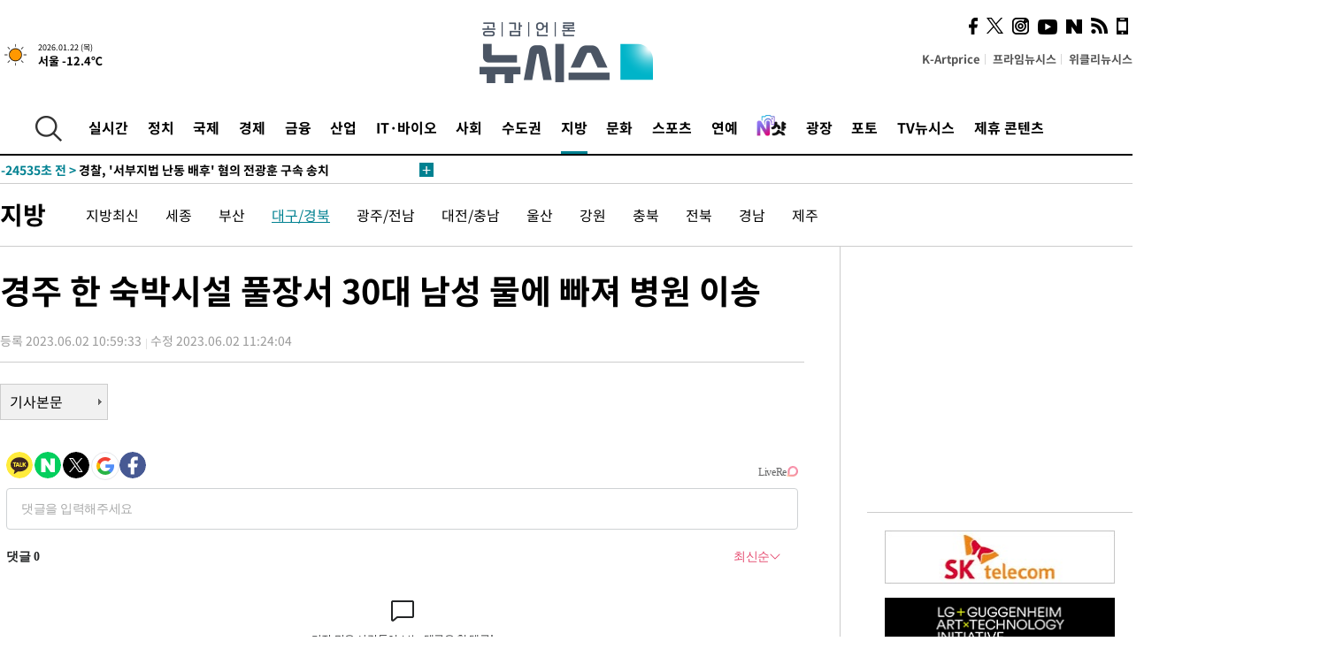

--- FILE ---
content_type: text/html; charset=UTF-8
request_url: https://www.newsis.com/view/?id=NISX20230602_0002325692&reply
body_size: 27294
content:
<!DOCTYPE html>
<html lang="ko" class="ko">
    <head itemscope>
        <title>경주 한 숙박시설 풀장서 30대 남성 물에 빠져 병원 이송 :: 공감언론 뉴시스 :: </title>
        <meta charset="utf-8">
        <meta http-equiv="X-UA-Compatible" content="IE=edge">
		<meta name="viewport"  content="width=1280">
        
        <!-- base meta tags -->
        <meta name="robots" content="all, max-image-preview:large">
        <meta name="copyright" content="NEWSIS Inc."/>
        <meta name="referrer" content="strict-origin-when-cross-origin">
		<link rel="canonical" href="https://www.newsis.com/view/NISX20230602_0002325692">
        <link rel="alternate" media="only screen and (max-width: 640px)" href="https://mobile.newsis.com/view/NISX20230602_0002325692" />
        <link rel="amphtml" id="MetaAmp" href="https://mobile.newsis.com/view_amp.html?ar_id=NISX20230602_0002325692">
        
        <!-- OpenGraph -->
        <meta property="og:title" content="경주 한 숙박시설 풀장서 30대 남성 물에 빠져 병원 이송" />
		<meta property="og:type" content="article" /> 
		<meta property="og:url" content="https://www.newsis.com/view/NISX20230602_0002325692" />
        <meta property="og:article:author" content="뉴시스" />
		<meta property="og:image" content="https://img1.newsis.com/2022/11/21/NISI20221121_0001134236_web.jpg" /> 
        <meta property="og:image:secure_url" content="https://img1.newsis.com/2022/11/21/NISI20221121_0001134236_web.jpg"/>
        <meta property="og:image:width" content="650"/>
        <meta property="og:image:height" content="433"/>
        <meta property="og:description" content="[경주=뉴시스]안병철 기자 = 경북 경주의 한 숙박시설 풀장에서 물놀이를 하던 30대 남성이 물에 빠지는 사고가 발생했다.2일 경주소방서 등에 따르면 지난 1일 오후 9시 57분께 경주시 양남면 한 숙박시설 풀장에서 물놀이를 하던 A(30대)씨가 물에 빠졌다.해당 숙박시설의 풀장 수심은 약 1m이다.A씨는 심정지 상태로 울산시티병원으로 옮겨져 치료를 받고 .." />
        <meta property="og:locale" content="ko_KR"/>
		<meta property="og:site_name" content="뉴시스" />
        <meta property="fb:app_id" content="2594811910601233" />
        
        <!-- Article -->
		<meta property="article:section" content="지방" />
		<meta property="article:section2" content="대구/경북" />
		<meta property="article:published_time" content="2023-06-02T11:24:04+09:00" />
        <meta property="article:author" content="뉴시스"/>
        <meta property="article:publisher" content="뉴시스"/>
        
        <!-- dable -->
        <meta property="dable:item_id" content="NISX20230602_0002325692">
        
        <!--Twitter -->
        <meta name="twitter:card" content="summary_large_image"/>
        <meta name="twitter:site" content="@newsis"/>
        <meta name="twitter:title" content="경주 한 숙박시설 풀장서 30대 남성 물에 빠져 병원 이송"/>
        <meta name="twitter:description" content="[경주=뉴시스]안병철 기자 = 경북 경주의 한 숙박시설 풀장에서 물놀이를 하던 30대 남성이 물에 빠지는 사고가 발생했다.2일 경주소방서 등에 따르면 지난 1일 오후 9시 57분께 경주시 양남면 한 숙박시설 풀장에서 물놀이를 하던 A(30대)씨가 물에 빠졌다.해당 숙박시설의 풀장 수심은 약 1m이다.A씨는 심정지 상태로 울산시티병원으로 옮겨져 치료를 받고 .."/>
        <meta name="twitter:creator" content="@newsis"/>
        <meta name="twitter:image" content="https://img1.newsis.com/2022/11/21/NISI20221121_0001134236_web.jpg"/>
        <meta name="twitter:url" content="https://www.newsis.com/view/NISX20230602_0002325692" />
        <meta name="twitter:domain" content="https://www.newsis.com"/>
        
        <!--Other (aicon, site) -->
		<meta property="aicon:item_id" content="NISX20230602_0002325692">
		<meta name="newsis_hidden1" content="1" />
		<meta name="newsis_hidden2" content="" />
		<meta name="newsis_hidden3" content="1" />
        <meta name="description" content="생명에는 지장이 없어" />
		<meta name="google-site-verification" content="icDz6oxWxwp9SSur9h4ISnZKbIi12T4RkAD2UtEI_cw" />
		<meta name="naver-site-verification" content="a41d14500de6ed44d227cd993106a7e8a1f2a081"/>
        <link rel="shortcut icon" href="https://img1.newsis.com/n_www/images/ci/2024/favicon.png" />
		<link rel="stylesheet" type="text/css" href="/assets/css/jquery-ui.css" />
		<link rel="stylesheet" href="https://img1.newsis.com/n_www/css/section.css?rnd=202502191712">
        <link rel="stylesheet" href="https://img1.newsis.com/n_www/css/font_noto.css?rnd=202411291106">
		<link rel="stylesheet" type="text/css" href="/assets/css/crop.css" />
        <link rel="stylesheet" type="text/css" href="https://img1.newsis.com/m_www/css/swiper-bundle.css" />
        <script src="https://img1.newsis.com/m_www/js/swiper-bundle.min.js?rnd=202205041528"></script>
        <script src="https://img1.newsis.com/n_www/js/jquery-3.6.0.min.js"></script>
        <script src="https://img1.newsis.com/n_www/js/slick.min.js"></script>
        <script src="https://img1.newsis.com/n_www/js/pubcommon.js?pd=202404221019"></script>
		<script src="/assets/js/kakao.story.min.js"></script>
		<script src="/assets/js/kakao.min.js"></script>
		<script src="/assets/js/jquery-ui.min.js"></script>
		<script src="/assets/js/js.js?pb=202411281639"></script>
		<script src="/assets/js/crop.js?pb=202109011315"></script>
		<script async src="https://securepubads.g.doubleclick.net/tag/js/gpt.js"></script>
		<script type="text/javascript" src="https://ads.mtgroup.kr/RealMedia/ads/adstream_jx.ads/newsis_pc/news@x96"></script>
		<script src="https://static.dable.io/dist/fetchMetaData.js"></script>
	<script>(function(w,d,s,l,i){w[l]=w[l]||[];w[l].push({'gtm.start': new Date().getTime(),event:'gtm.js'});var f=d.getElementsByTagName(s)[0],j=d.createElement(s),dl=l!='dataLayer'?'&l='+l:'';j.async=true;j.src='https://www.googletagmanager.com/gtm.js?id='+i+dl;f.parentNode.insertBefore(j,f);})(window,document,'script','dataLayer','GTM-NT5ZV8RD');</script>

<script type="application/ld+json">
{
	"@context": "https://schema.org",
	"@type": "NewsArticle",
	"headline": "경주 한 숙박시설 풀장서 30대 남성 물에 빠져 병원 이송",
    "description": "생명에는 지장이 없어",
	"mainEntityOfPage": "https://www.newsis.com/view/NISX20230602_0002325692",
	"url": "https://www.newsis.com/view/NISX20230602_0002325692",
    "inLanguage": "kr",
	"datePublished": "2023-06-02T10:59:33+09:00",
	"dateModified": "2023-06-02T11:24:04+09:00",
	"image": [{"@context":"https://schema.org","@type":"ImageObject","position":"1", "url":"https://img1.newsis.com/2022/11/21/NISI20221121_0001134236_web.jpg","width":"650","height":"433","caption":""}],
	"video": [], 
	"author": [{"@context":"https://schema.org","@type":"Person","name":"안병철"}],
	"publisher": {
		"@context": "https://schema.org",
		"@type": "NewsMediaOrganization",
		"url": "https://www.newsis.com/",
		"name": "뉴시스",
		"alternateName":  ["NEWSIS", "Newsis News Agency"],
		"logo": {"@context": "https://schema.org","@type": "ImageObject","url": "https://img1.newsis.com/n_www/images/ci/2024/newsis_logo.jpg","width": 500,"height": 500},
		"image": {"@context": "https://schema.org","@type": "ImageObject","url": "https://img1.newsis.com/n_www/images/ci/2024/logo2024.png","width": 196,"height": 70},
		"foundingDate": "2001-09-06",
		"address": {"@type": "PostalAddress", "postalCode": "04554", "addressRegion": "서울특별시", "addressLocality": "중구", "streetAddress": "퇴계로 173"},
		"telephone": "+82-2-721-7400",
		"sameAs": [
				"https://mobile.newsis.com",
				"https://newsstand.naver.com/?pcode=003&list=ct1",
				"https://www.youtube.com/@NewsisTV",
				"https://www.facebook.com/newsis.news",
				"https://twitter.com/newsis",
				"https://tv.naver.com/newsis",
				"https://play.google.com/store/apps/details?id=kr.co.softcast.newsis.activitys&hl=ko",
				"https://apps.apple.com/kr/app/id384045534"
		]
	},
	"copyrightHolder": {
		"@id": "https://www.newsis.com/"
	},
	"sourceOrganization": {
		"identifier": "https://www.newsis.com/"
	}
}
</script>

        <script>
            var view_flag	=	'1';
            
            function ch_src(index){
                var iframes = $('iframe.lazy_iframe');
                iframes.eq(index).attr('src', iframes.eq(index).attr('data-src'));
                iframes.eq(index).removeAttr('data-src');
            }
            function all_src(){
                var iframes = $('iframe.lazy_iframe');
                iframes.attr('data-src', function(index){
                    iframes.eq(index).attr('src', iframes.eq(index).attr('data-src'));
                    iframes.eq(index).removeAttr('data-src');
                });
            }
            function lazy_exec(){
                var iframes = $('iframe.lazy_iframe');
                iframes.attr('data-src', function(index) {
                    if(index <= 2){
                        setTimeout("ch_src("+index+")", 500 + ( index * 200 ) );
                    }else{
                        setTimeout("ch_src("+index+")", 500 * index);
                    }
                });
            }

            if(view_flag == '1'){
                window.googletag = window.googletag || {cmd: []};
                googletag.cmd.push(function() {
                    googletag.defineSlot('/23600383/newsis_300250', [300, 250], 'div-gpt-ad-1588815174692-0').addService(googletag.pubads());
                    googletag.pubads().enableSingleRequest();
                    googletag.enableServices();
                });

                $(document).ready(function(){
                    (function(d,a,b,l,e,_) {
                    d[b]=d[b]||function(){(d[b].q=d[b].q||[]).push(arguments)};e=a.createElement(l);
                    e.async=1;e.charset='utf-8';e.src='//static.dable.io/dist/plugin.min.js';
                    _=a.getElementsByTagName(l)[0];_.parentNode.insertBefore(e,_);
                    })(window,document,'dable','script');
                    dable('setService', 'newsis.com');
                
                    var agent = navigator.userAgent.toLowerCase();
                    if ( (navigator.appName == 'Netscape' && agent.indexOf('trident') != -1) || (agent.indexOf("msie") != -1)) {
                        // ie일 경우
                        $(window).on("load", function(){
                            setTimeout(lazy_exec, 1000);
                        });
                    }else{
                        // ie가 아닐 경우
                        all_src();
                    }
                });
            }
            
        </script>
        <script src="https://biz.news-feed.kr/js/common/dl.js"></script>
        <style>
            ::selection {
                background: #008191;
                color: #fff;
            }
            
            ::-moz-selection {
                background: #008191;
                color: #fff;
            }
        </style>
    </head>
    <!--[if IE 8 ]> <body id="newsis" class="ie8"> <![endif]-->
    <!--[if IE 9 ]> <body id="newsis" class="ie9"> <![endif]-->
    <!--[if !IE]>-->    <body id="newsis"><!--<![endif]-->
        <div id="wrap"><!-- start tag ~ h_inc_corner_world.php -->
            <div class="skipNav">

            </div>
            <div id="header"><!-- header start tag ~ h_inc_sokbo.php --> 
                <div class="new_header_02">	<!-- header start tag ~ h_inc_sokbo.php --> 
                    <div class="inner">
                        <div class="logo">
                            <a href="/">
                                <img src="https://img1.newsis.com/n_www/images/ci/2024/logo2024.png" alt="">
                            </a>
                        </div>
                        <div class="weather">
                            <!-- 일단은 이미지를 사용 -->
		<div class="thum">
			<a href="https://www.weather.go.kr/" target="_blank"><img src="//image.newsis.com/new_www/homepage/wi_icon/dr_01.png" alt=""></a>
		</div>
		
		<div class="txt">
			<p class="date">2026.01.22 (목)</p>
			<a href="https://www.weather.go.kr/" target="_blank" ><p class="temp"><strong>서울 -12.4℃</strong></p></a>
		</div>
							
                        </div>
                        <div class="topMenu">
                            <ul>
                                <li><a href="https://kartprice.net/" target="_blank" class="k_price">K-Artprice</a></li>
                                <li><a href="https://prime.newsis.com/" target="_blank">프라임뉴시스</a></li>
                                <li><a href="https://weekly.newsis.com/" target="_blank">위클리뉴시스</a></li>
                            </ul>
                        </div>
                        <div class="socialArea">
                            <ul>
                                <li><a href="https://www.facebook.com/newsis.news?sk=wall" target="_blank"><img src="https://img1.newsis.com/n_www/images/ico_face.png" alt="페이스북"></a></li>
                                <li><a href="https://twitter.com/newsis" target="_blank"><img src="https://img1.newsis.com/n_www/images/ico_twi2.png" alt="트위터"></a></li>
								<li><a href="https://www.instagram.com/new_s_is/" target="_blank"><img src="https://img1.newsis.com/n_www/images/ico_ins.png" alt="인스타그램"></a></li>
                                <li><a href="https://www.youtube.com/@NewsisTV" target="_blank"><img src="https://img1.newsis.com/n_www/images/ico_utu.png" alt="유튜브"></a></li>
                                <li><a href="https://media.naver.com/press/003" target="_blank"><img src="https://img1.newsis.com/n_www/images/ico_naver.png" alt="네이버"></a></li>
                                <li><a href="/RSS/" target="_blank"><img src="https://img1.newsis.com/n_www/images/ico_wifi.png" alt="RSS"></a></li>
                                <li><a href="https://mobile.newsis.com" target="_blank"><img src="https://img1.newsis.com/n_www/images/ico_phone.png" alt="모바일앱스토어"></a></li>
                            </ul>
                        </div>
                    </div>
<script>
var number = -1; 
var timeOut; 
var callFunction = adrolling();
var callFunction2 = adrand ();
var tempar;

function adrolling() { 
	//
}

function adrand() {
    //
}

if((getParam("cid") == "10800" || getParam("cid") == "14000") && getParam("scid")){
	var wholarr = { "10801": "서울", "10818": "세종", "10811": "부산", "10810" : "대구/경북", "10802" : "인천", "10809" : "광주/전남", "10807" : "대전/충남", "10814" : "울산", "10804" : "경기동부", "10803" : "경기남부", "10817" : "경기북부", "10805" : "강원", "10806" : "충북", "10808" : "전북", "10812" : "경남", "10813" : "제주" }; 
	if(wholarr[getParam("scid")] != undefined){
		$(".logo a").after('<span>' + wholarr[getParam("scid")] + '</span>');
	}
}

if(window.location.pathname.indexOf( '/msi' ) >= 0 ){
	$('.logo a').after('<a href="/msi"><strong id="logo_title" style="cursor: pointer; font-size: 29px; letter-spacing: -2.5px;" >빅데이터 MSI</strong></a>');
}


</script>
        <div class="nav">
            <div class="inner">
                <button>
                    <img src="https://img1.newsis.com/n_www/images/ico_search.png" alt="검색하기 버튼">
                </button>
                <ul class="gnb">
                    <li id="top_realnews"><a href="/realnews">실시간</a></li>
                    <li id="top_10300"><a href="/politic/?cid=10300">정치</a></li>
                    <li id="top_10100"><a href="/world/?cid=10100">국제</a></li>
                    <li id="top_10400"><a href="/economy/?cid=10400">경제</a></li>
                    <li id="top_15000"><a href="/money/?cid=15000">금융</a></li>
                    <li id="top_13000"><a href="/business/?cid=13000">산업</a></li>
                    <li id="top_13100"><a href="/health/?cid=13100">IT·바이오</a></li>
                    <li id="top_10200"><a href="/society/?cid=10200">사회</a></li>
                    <li id="top_14000"><a href="/metro/?cid=14000">수도권</a></li>
                    <li id="top_10800" class="on" ><a href="/region/?cid=10800">지방</a></li>
                    <li id="top_10700"><a href="/culture/?cid=10700">문화</a></li>
                    <li id="top_10500"><a href="/sports/?cid=10500">스포츠</a></li>
                    <li id="top_10600"><a href="/entertainment/?cid=10600">연예</a></li>
                    <li><a href="https://star.newsis.com" target="_blank"><img src="https://img1.newsis.com/n_www/images/nshot.png" alt="엔샷" style="margin-top:-5px; height:24px;"></a></li>
                    <li id="top_16000"><a href="/people/?cid=16000">광장</a></li>
                    <li id="top_photo"><a href="/photo/?cid=photo">포토</a></li>
                    <li id="top_19000"><a href="/video/?cid=19000">TV뉴시스</a></li>
                    <li id="top_alliance"><a href="/alliance">제휴 콘텐츠</a></li>
                </ul>
            </div>
        </div>
<script>
	
var getParam = function(key){
var _parammap = {};
	document.location.search.replace(/\??(?:([^=]+)=([^&]*)&?)/g, function () {
		function decode(s) {
			return decodeURIComponent(s.split("+").join(" "));
		}
		_parammap[decode(arguments[1])] = decode(arguments[2]);
	});
        return _parammap[key];
    };
var urlpath	 = $(location).attr('pathname');
var page_up_catg = getParam("cid");
var page_catg 	= getParam("scid");
if(!page_up_catg){
	page_up_catg	=	(window.location.pathname).replace(/\//g,"");
}
if(getParam("cid") != ''){
	$("#top_" + page_up_catg).addClass("on");
}

</script>
		
		
		<div class="quickArea">
			<div class="inner">
				<!-- 속보 뉴스의 갯수는 임의로 보여주기식의 5개 적용.  -->
				<div class="quickNews">
					<ul class="newsList">
						<li id="pushdate_id_0" pushdate = "20260122090149"><a href="/view/NISX20260122_0003485902"><span id="sokbo_span_0"></span> [속보]코스피, 사상 첫 꿈의 5000피 돌파</a></li>
						<li id="pushdate_id_1" pushdate = "20260122090108"><a href="/view/NISX20260122_0003485869"><span id="sokbo_span_1"></span> [속보]코스피, 1.57% 오른 4987.06 출발</a></li>
						<li id="pushdate_id_2" pushdate = "20260122072811"><a href="/view/NISX20260122_0003485714"><span id="sokbo_span_2"></span> 경찰, '서부지법 난동 배후' 혐의 전광훈 구속 송치</a></li>
						<li id="pushdate_id_3" pushdate = "20260122060214"><a href="/view/NISX20260122_0003485682"><span id="sokbo_span_3"></span> [속보] 뉴욕증시, 트럼프 유럽 관세 부과 철회에 급등 마감</a></li>
						<li id="pushdate_id_4" pushdate = "20260122043529"><a href="/view/NISX20260122_0003485673"><span id="sokbo_span_4"></span> [속보]트럼프, 나토 수장 회담후 그린란드 관련 관세 보류</a></li>
						<li id="pushdate_id_5" pushdate = "20260122012105"><a href="/view/NISX20260122_0003485665"><span id="sokbo_span_5"></span> EU 의회, 트럼프의 그린란드 관세 압박에 무역협정 승인 연기(종합)</a></li>
						<li id="pushdate_id_6" pushdate = "20260122002410"><a href="/view/NISX20260122_0003485664"><span id="sokbo_span_6"></span> [속보] EU 의회, 트럼프 ‘그린란드 관세’ 위협에 대미 무역협정 승인 연기</a></li>
					</ul>
					<a href="/people/sokbo/?cid=16000" class="btnMore"><img src="https://img1.newsis.com/n_www/images/ci/2024/btn_more01.png" alt="속보뉴스 더보기"></a>
				</div>
				<a href="/journalism" class="btnChannel" style="display:none;">
					<img src="https://img1.newsis.com/n_www/images/btn_channel.png" alt="기자채널 바로가기">
				</a>
			</div>
		</div>
	</div><!-- h_inc_header_ad.php .w_header_02 end tag--> 
</div><!-- h_inc_header_ad.php #header end tag--> 



<script>
var timeCheck;
sokobo_list();
function sokobo_list(){
	var sokbolist_cnt = '7';
	var time_flag, time_split;
	
	var time_red_flag 	=	0; 
	var time			=	$('.newsList li').eq(0).attr('pushdate');
	
		
		for(var so_i = 0; so_i < sokbolist_cnt; so_i ++){
			var time_red_flag =	0;
			var time = $("#pushdate_id_"+so_i).attr('pushdate');
			
				$("#sokbo_span_"+so_i).html(transferTime(time) + " &gt;");
				
				time_flag = transferTime(time);
				time_split = time_flag.split("분");  
					
				if (transferTime(time).indexOf('분 전') != -1) {
					if(time_split[0] <= 5){		//10수정
						time_red_flag	=	1;
					}
				}else if (transferTime(time).indexOf('초 전') != -1) {
					time_red_flag	=1;
				}
				if(time_red_flag == 1){
					$("#sokbo_span_"+so_i).html('<strong>' + transferTime(time) + " &gt;" + '</strong>');
				
				}else{
					$("#sokbo_span_"+so_i).html(transferTime(time) + " &gt;");
				}
		}
	timeCheck = setTimeout ( sokobo_list , 20000 );
}
</script>	<!-- 돋보기 - 검색 영역 -->
	<div class="gnbSearch">
		<div class="inner">
			<div class="searchBox_w">
				<form name="search_form_main" id="search_form_main" method="post">
					<input type="text" placeholder="검색어를 입력하세요." id="search_inputbox" name="search_val" onkeypress="enterkey('main')">
					<!-- <button type="button" class="btn"><img src="//image.newsis.com/n_www/images/arrow_down.png" alt="검색리스트 보기"></button> -->
					<button type="button" class="btnSearch" onclick="search(event, 'main');"><img src="https://img1.newsis.com/n_www/images/btn_search.png" alt="검색하기"></button>
				</form>
			</div>
		</div>
	</div>
	<!-- 돋보기 - 검색 영역 -->
	
	<div class="fixHeader">
		<div class="inner">
			<div class="fixLogo"><!--/n_www/images/logo2.png-->
				<a href="/"><img src="https://img1.newsis.com/n_www/images/ci/2024/logo2024_2.png" alt="newsis"></a>
			</div>
			<ul class="socialArea2">
				<li><a href="https://www.facebook.com/newsis.news?sk=wall" target="_blank"><img src="https://img1.newsis.com/n_www/images/ico_face.png" alt="페이스북"></a></li>
				<li><a href="https://twitter.com/newsis" target="_blank"><img src="https://img1.newsis.com/n_www/images/ico_twi2.png" alt="트위터"></a></li>
				<li><a href="https://www.youtube.com/@NewsisTV" target="_blank"><img src="https://img1.newsis.com/n_www/images/ico_utu.png" alt="유튜브"></a></li>
			</ul>
			<form name="search_form" id="search_form" method="post">
				<div class="searchBox_s">
					<input type="text" placeholder="뉴스검색" name="search_val" onkeypress="enterkey()">
					<button type="button" class="btn"><img src="https://img1.newsis.com/n_www/images/arrow_down.png" alt="검색리스트 보기"  style="display:none;"></button>
					<button type="button" class="btnSearch" onclick="search(event);"><img src="https://img1.newsis.com/n_www/images/ico_search2.png" alt="검색하기"></button>
				</div>
			</form>
		</div>
	</div>
<script>
function enterkey(args){ 
	if (window.event.keyCode == 13) {
		if(args){
			search(event,args);
		}else{
			search(event);
		}
	}
}
</script>
<div id="container" class="subView">
	
	<div class="subMenu 10800">
		<div class="inner">
		
			<p class="tit"><a href="/region/?cid=10800">지방</a></p>
			<ul>
				<li ><a href="/region/list?cid=10800&scid=10899">지방최신</a></li>				<li ><a href="/region/list?cid=10800&scid=10818">세종</a></li>				<li ><a href="/region/list?cid=10800&scid=10811">부산</a></li>				<li class="on"><a href="/region/list?cid=10800&scid=10810">대구/경북</a></li>				<li ><a href="/region/list?cid=10800&scid=10809">광주/전남</a></li>				<li ><a href="/region/list?cid=10800&scid=10807">대전/충남</a></li>				<li ><a href="/region/list?cid=10800&scid=10814">울산</a></li>				<li ><a href="/region/list?cid=10800&scid=10805">강원</a></li>				<li ><a href="/region/list?cid=10800&scid=10806">충북</a></li>				<li ><a href="/region/list?cid=10800&scid=10808">전북</a></li>				<li ><a href="/region/list?cid=10800&scid=10812">경남</a></li>				<li ><a href="/region/list?cid=10800&scid=10813">제주</a></li>			</ul>
		</div>
	</div>
<!-- 광고 배너 - 좌측 20220923 -->
<div style="position:absolute; top: 584px; left:48%; margin-left:-792px; width:120px; height:600px;">
	<script src='https://assets.cueknow.co.kr/script/phantomad.min.js#0HWQ' defer></script>
    <script>new HawkSave({scriptCode:"943631"});</script>
</div>
<!-- 광고 배너 - 우측 -->
<div style="position:absolute; top:584px; left:49%; margin-left:723px; width:120px; height:600px;">
	<!--<iframe class="lazy_iframe" src="" data-src="/view/ad/proc_iframe_wing_r.html?pub_dt=202502211001" scrolling="no" frameborder="0" marginheight="0" marginwidth="0"  width="160" height="600"></iframe>-->
    <iframe class="lazy_iframe" width=160 height=600 noresize scrolling=no frameborder=0 marginheight=0 marginwidth=0 src="https://ads.mtgroup.kr/RealMedia/ads/adstream_sx.ads/newsis_pc/news@x02"></iframe>
    <script>new HawkSave({scriptCode:"943632"});</script>
</div>
<div style="position:absolute; top:1190px; left:49%; margin-left:723px; width:120px; height:600px;">
	<iframe class="lazy_iframe" src="" data-src="/view/ad/proc_iframe_wing_r2.html" scrolling="no" frameborder="0" marginheight="0" marginwidth="0"  width="160" height="600"></iframe>
</div>				
                <div id="content">

                    <div class="articleView">
						<div class="view" itemprop="articleBody">
							<div class="top">
								<h1 class="tit title_area">경주 한 숙박시설 풀장서 30대 남성 물에 빠져 병원 이송</h1>
							</div>
							<div class="infoLine">
								<div class="left">
									<p class="txt"><span>등록 2023.06.02 10:59:33</span><span>수정 2023.06.02 11:24:04</span></p>
								</div>
								
							</div>
		<a href="/view/NISX20230602_0002325692"><button type="button" class="btnBody">기사본문</button></a>
                                
						
					</div>
	
<!-- 엥커 -->
<script>
var page_up_catg 	= 	'';
var page_catg		=	'';
var page_bugo		=	'0';
</script>
<!-- <script> (function(){adtive_targetpush_ad.start('0V444448','OPLLLLLF')}(document)) </script> -->

<script>
    var gisa_id         =   'NISX20230602_0002325692';
    
    function fn_url_make(){
        let s_url       =   '';
        s_url           =   window.location.protocol + '//' + window.location.host + '/view/' + gisa_id + '?kakao_from=mainnews';
        
        fn_url_copy(s_url);
    }
    
    function fnsize2(str){
            var strLen = str.length;
            var cnt = 0;
            var oneChar = "";
           
            for(var ii=0;ii<strLen;ii++){
                   oneChar = str.charAt(ii);
                   if(escape(oneChar).length > 4) {
                           cnt += 2;
                   } else {
                           cnt++;
                   }
            }
            return cnt;
    };
    function ad_body_setting(){
        let dan_pos     =   [2, 3, 4];
        let less_char   =   50;
        let less_pos    =   0;
        let less_str    =   '';
        let ads_str     =   [
'<br><iframe class="lazy_iframe" src="/view/ad/proc_view_body1.html" scrolling="no" frameborder="0" marginheight="0" marginwidth="0" width="730" height="278"></iframe><br>','<br><iframe class="other_iframe" src="/view/ad/proc_view_body2.html" scrolling="no" frameborder="0" marginheight="0" marginwidth="0" width="730" height="250" loading="lazy"></iframe><br>','<br><iframe class="other_iframe" src="/view/ad/proc_view_body3.html" scrolling="no" frameborder="0" marginheight="0" marginwidth="0" width="730" height="250" loading="lazy"></iframe><br>'        ];
        let ads_set     =   [];
        let s_j_cnt     =   0;
        let split_str   =   '<br>\n<br>\n';
        let f_str       =   '<br>\n';
        var replace_div =   /<div[^>]*>(.*?)<\/div>|<\/div>/gis;

        
        let s_obj       =   $('div.viewer > article');
        let s_length    =   $('div.viewer > article').length;
        
        for(var i = 0 ; i < s_length ; i++){
            let s_html          =   s_obj.eq(i).html().replace(replace_div, '').trim();
            let s_br            =   s_html.split(split_str);
            
            let f_pos           =   0;
            if(s_html.substr(0, split_str.length) == split_str){
                f_pos               =   2;
            }else{
                if(s_html.substr(0, f_str.length) == f_str){
                    f_pos           =   1;
                }
            }
            let m_index         =   -1;
            let m_str           =   '';
            let dd_pos          =   dan_pos[s_j_cnt];
            while ( ads_set.length < ads_str.length ) {
                if( s_j_cnt == less_pos && less_str.length == 0 ) {
                    if(f_pos > 1){
                        less_str        =   s_br[1];
                    }else{
                        less_str        =   s_br[0];
                    }
                    less_str        =   less_str.replace(/ /g, '');
                    less_str        =   less_str.replace(f_str, '');
                    if(fnsize2(less_str) < (less_char * 2) && dd_pos == 1){
                        dd_pos++;
                    }
                }
                m_index             =   f_pos + (dd_pos * 2) - 1;
                let ss_obj          =   s_obj.eq(i).children('br').eq(m_index);
                if( ss_obj != undefined ){
                    if( ss_obj.length > 0){
                        ads_set.push(ss_obj);
                        s_j_cnt     =   s_j_cnt + 1;
                        dd_pos      +=  dan_pos[s_j_cnt];
                        //console.log('set : ' + s_j_cnt.toString() + ',' + m_index.toString() );
                    }else{
                        break;
                    }
                }else{
                    break;
                }
            }
        }
        
        if( ads_set.length > 0){
            for(let j = 0 ; j < ads_set.length ; j++){
                m_str           =   ads_str[j];
                ads_set[j].after(m_str);
            }
        }else{
            if(s_obj.children('br').length > 1){
                s_obj.children('br').eq(1).after(ads_str[0]);
            }else{
                if(gisa_id.substr(0, 4) == 'NISI'){ 
                    s_obj.append('<br>'+ads_str[0]);
                }
            }
        }
    }
    document.addEventListener("DOMContentLoaded", function(){
        ad_body_setting();
    });
    
</script>
<script type="text/javascript" src="https://ads.mtgroup.kr/RealMedia/ads/adstream_jx.ads/newsis_pc/news@Position3"></script>


	
	
	<script src="https://101.livere.co.kr/B/passport/livere8_passport.js"></script>
	<!--$라이브리 프리미엄 설치코드-->
	<div id="lv-container" data-id="newsis" data-uid="Mzk3LzEwNDM2LzQ0MA==">
		<script type="text/javascript">
		window.livereOptions ={
		refer: 'newsis.com/view/?id=NISX20230602_0002325692',
		site: 'https://www.newsis.com/view/?id=NISX20230602_0002325692'
		};

		(function(d,s) {
		var j, e=d.getElementsByTagName(s)[0];

		if (typeof LivereTower === 'function') {return;}
		j=d.createElement(s);
		j.src='https://cdn-city.livere.com/js/embed.dist.js'; j.async=true;
		e.parentNode.insertBefore(j,e);
		})(document,'script');
		</script>
		<noscript>라이브리 댓글 작성을 위해 JavaScript를 활성화해주세요</noscript>
	</div>
<div class="viewBottom">
	<div style="margin-bottom: 15px;">
		<a href="https://kartprice.net" target="_blank">
			<img src="https://img1.newsis.com/h_www/common/20210818_view_banner_kartprice.jpg" alt="">
		</a>
	</div>
    
	<div style="margin-bottom: 15px;">
		<a href="https://v.daum.net/channel/21/home" target="_blank">
			<img src="https://img1.newsis.com/n_www/images/ci/2024/kakao_banner_view_909px.jpg" style="border:0;" alt="다음 구독베너">
		</a>
		<div class="cboth"></div>
	</div>
	
	<div style="margin-bottom: 15px;">
		<a href="https://media.naver.com/channel/promotion.nhn?oid=003" target="_blank">
			<img src="https://img1.newsis.com/h_www/common/20210818_view_banner_naver.jpg" style="border:0;" alt="네이버 구독베너">
		</a>
		<div class="cboth"></div>
	</div>	<div class="botBox1">
		<!-- Begin Dable 바이라인_그리드 / For inquiries, visit http://dable.io -->
		<div id="dablewidget_x7yzrGl6" data-widget_id="x7yzrGl6">
		<script>
		(function(d,a,b,l,e,_) {
		if(d[b]&&d[b].q)return;d[b]=function(){(d[b].q=d[b].q||[]).push(arguments)};e=a.createElement(l);
		e.async=1;e.charset='utf-8';e.src='//static.dable.io/dist/plugin.min.js';
		_=a.getElementsByTagName(l)[0];_.parentNode.insertBefore(e,_);
		})(window,document,'dable','script');
		dable('setService', 'newsis.com');
		dable('sendLogOnce');
		dable('renderWidget', 'dablewidget_x7yzrGl6');
		</script>
		</div>
		<!-- End 바이라인_그리드 / For inquiries, visit http://dable.io -->
	</div>
    <iframe class="lazy_iframe" src="" data-src="/view/ad/proc_iframe_info.html" scrolling="no" frameborder="0" marginheight="0" marginwidth="0"  width="909"  height="246"></iframe>
<div class="botBox1">	
	<iframe class="lazy_iframe" src="" data-src="/view/ad/proc_iframe_money.html" scrolling="no" frameborder="0" marginheight="0" marginwidth="0"  width="909" height="212"></iframe>			
</div><div class="botBox1 twinBox">
	<div class="box909 flex">
<div class="box1">
	<p class="tit">많이 본 사진</p>
	<div class="viewPhoto-for">
		<div>
			<a href="/view/NISI20260121_0002045028">
				<img src="https://img1.newsis.com/2026/01/21/NISI20260121_0000939021_web.jpg?rnd=20260121081639" alt="" loading="lazy">
			</a>
		</div>
		<div>
			<a href="/view/NISI20260121_0021133865">
				<img src="https://img1.newsis.com/2026/01/21/NISI20260121_0021133865_web.jpg?rnd=20260121103919" alt="" loading="lazy">
			</a>
		</div>
		<div>
			<a href="/view/NISI20260121_0021134126">
				<img src="https://img1.newsis.com/2026/01/21/NISI20260121_0021134126_web.jpg?rnd=20260121122153" alt="" loading="lazy">
			</a>
		</div>
		<div>
			<a href="/view/NISI20260121_0002045317">
				<img src="https://img1.newsis.com/2026/01/21/NISI20260121_0000938933_web.jpg?rnd=20260121105347" alt="" loading="lazy">
			</a>
		</div>
		<div>
			<a href="/view/NISI20260121_0021133695">
				<img src="https://img1.newsis.com/2026/01/21/NISI20260121_0021133695_web.jpg?rnd=20260121091412" alt="" loading="lazy">
			</a>
		</div>
	</div>
	<div class="viewPhoto-nav">
		<div><a href="/view/NISI20260121_0002045028">수아레스 멀티 골 스포르팅, PSG 격파</a></div>
		<div><a href="/view/NISI20260121_0021133865">눈물 닦는 장동혁 대표</a></div>
		<div><a href="/view/NISI20260121_0021134126">이재명 대통령, 신년 기자회견</a></div>
		<div><a href="/view/NISI20260121_0002045317">레알 마드리드, 모나코 대파하고 UCL 2위 도약</a></div>
		<div><a href="/view/NISI20260121_0021133695">장동혁 대표 단식농성장 찾은 이준석 대표 </a></div>
	</div>
</div>
        <div class="box2">
                            <!-- 포토연예 -->
                            <div class="entBox mb20">
                                <p class="tit"><a href="https://star.newsis.com" target="_blank"><img src="//img1.newsis.com/n_www/images/nshot.png" alt="N샷"></a></p>
                                <div class="entBig-for">

                                    <div>
                                        <a href="https://star.newsis.com/pic/N20260109_0000001008" target="_blank">
                                            <img src="https://img1.newsis.com/2026/01/09/NISI20260109_0021120666_web.jpg?rnd=20260109145354" alt="" loading="lazy">
                                            <p class="tit">고 안성기 영정과 훈장 든 정우성-이정재</p>
                                        </a>
                                    </div>
                                    <div>
                                        <a href="https://star.newsis.com/pic/N20260109_0000001010" target="_blank">
                                            <img src="https://img1.newsis.com/2026/01/09/NISI20260109_0021121105_web.jpg?rnd=20260109145508" alt="" loading="lazy">
                                            <p class="tit">'변요한♥' 티파니</p>
                                        </a>
                                    </div>
                                    <div>
                                        <a href="https://star.newsis.com/pic/N20260109_0000001009" target="_blank">
                                            <img src="https://img1.newsis.com/2026/01/09/NISI20260109_0021121097_web.jpg?rnd=20260109145433" alt="" loading="lazy">
                                            <p class="tit">러블리한 미연</p>
                                        </a>
                                    </div>
                                    <div>
                                        <a href="https://star.newsis.com/pic/N20260108_0000001007" target="_blank">
                                            <img src="https://img1.newsis.com/2026/01/08/NISI20260108_0021119912_web.jpg?rnd=20260108171146" alt="" loading="lazy">
                                            <p class="tit">한소희-전종서 '절친케미'</p>
                                        </a>
                                    </div>
                                    <div>
                                        <a href="https://star.newsis.com/pic/N20260109_0000001011" target="_blank">
                                            <img src="https://img1.newsis.com/2026/01/08/NISI20260108_0021120065_web.jpg?rnd=20260109145602" alt="" loading="lazy">
                                            <p class="tit">'한소희의 미모'</p>
                                        </a>
                                    </div>
                                    <div>
                                        <a href="https://star.newsis.com/pic/N20260109_0000001012" target="_blank">
                                            <img src="https://img1.newsis.com/2026/01/08/NISI20260108_0021120073_web.jpg?rnd=20260109145656" alt="" loading="lazy">
                                            <p class="tit">'힐링 비주얼' 전종서</p>
                                        </a>
                                    </div>
                                </div>
                                <div class="entSmall-nav">
<div><a href="https://star.newsis.com/pic/N20260109_0000001008" target='_blank'><img src="https://img1.newsis.com/2026/01/09/NISI20260109_0021120666_web.jpg?rnd=20260109145354" alt=""></a></div>
<div><a href="https://star.newsis.com/pic/N20260109_0000001010" target='_blank'><img src="https://img1.newsis.com/2026/01/09/NISI20260109_0021121105_web.jpg?rnd=20260109145508" alt=""></a></div>
<div><a href="https://star.newsis.com/pic/N20260109_0000001009" target='_blank'><img src="https://img1.newsis.com/2026/01/09/NISI20260109_0021121097_web.jpg?rnd=20260109145433" alt=""></a></div>
<div><a href="https://star.newsis.com/pic/N20260108_0000001007" target='_blank'><img src="https://img1.newsis.com/2026/01/08/NISI20260108_0021119912_web.jpg?rnd=20260108171146" alt=""></a></div>
<div><a href="https://star.newsis.com/pic/N20260109_0000001011" target='_blank'><img src="https://img1.newsis.com/2026/01/08/NISI20260108_0021120065_web.jpg?rnd=20260109145602" alt=""></a></div>
<div><a href="https://star.newsis.com/pic/N20260109_0000001012" target='_blank'><img src="https://img1.newsis.com/2026/01/08/NISI20260108_0021120073_web.jpg?rnd=20260109145656" alt=""></a></div>                                </div>
                            </div>
        </div>
        <script>
            $('div.box2 p.tit').css('margin-bottom', '5px');
            $('div.box2 p.tit img').css('height', '24px');
        </script>
<div class="box3">
	<p class="tit">뉴시스Pic</p>
	<div class="popularG pic">
		<div>
			<div class="thumCont">
				<a href="/view/NISX20260121_0003485283">
					<img src="https://img1.newsis.com/2026/01/21/NISI20260121_0021134282_web.jpg?rnd=20260121140742" alt="" loading="lazy">
				</a>
			</div>
			<div class="txtCont">
				<p class="txt">
					<a href="/view/NISX20260121_0003485283">한동훈 지지자들, 대구서 제명 철회 촉구 </a>
				</p>
			</div>
		</div>
		<div>
			<div class="thumCont">
				<a href="/view/NISX20260121_0003485204">
					<img src="https://img1.newsis.com/2026/01/21/NISI20260121_0021134290_web.jpg?rnd=20260121140947" alt="" loading="lazy">
				</a>
			</div>
			<div class="txtCont">
				<p class="txt">
					<a href="/view/NISX20260121_0003485204">법원, 한덕수 전 총리에 징역 23년 선고… 법정구속 </a>
				</p>
			</div>
		</div>
		<div>
			<div class="thumCont">
				<a href="/view/NISX20260121_0003485199">
					<img src="https://img1.newsis.com/2026/01/21/NISI20260121_0021134434_web.jpg?rnd=20260121150909" alt="" loading="lazy">
				</a>
			</div>
			<div class="txtCont">
				<p class="txt">
					<a href="/view/NISX20260121_0003485199">'단식 7일째' 장동혁 단식 농성장 찾은 당 안팎 인사들은 누구? </a>
				</p>
			</div>
		</div>
		<div>
			<div class="thumCont">
				<a href="/view/NISX20260121_0003485140">
					<img src="https://img1.newsis.com/2026/01/21/NISI20260121_0002045530_web.jpg?rnd=20260121141146" alt="" loading="lazy">
				</a>
			</div>
			<div class="txtCont">
				<p class="txt">
					<a href="/view/NISX20260121_0003485140">홍익표 접견한 정청래 &quot;둘도 없는 절친… 당정청 윤활유 역할 큰 기대&quot; </a>
				</p>
			</div>
		</div>
	</div>
	<div class="graphTop">
		<div class="txtCont">
			<p class="tit">그래픽뉴스</p>
			<p class="txt"><a href="/photo/graview/?id=NISI20260120_0002044657&cid=photo"> 국장 복귀 서학개미, RIA 계좌로 양도세 0%</a></p>  
		</div>
		<div class="thumCont">
			<a href="/photo/graview/?id=NISI20260120_0002044657&cid=photo">
				<img src="https://img1.newsis.com/2026/01/20/NISI20260120_0002044657_web.jpg?rnd=20260120172308" alt="그래픽뉴스">
			</a>
		</div>
	</div>
</div>

<script>
	$(window).on( "load", function() {
		Master.imgCropEvt('.popularG','img.cropcls12','300','196');
	});
</script>	</div>
</div>
<div class="botBox1">
    <iframe class="lazy_iframe" src="" data-src="https://ads.mtgroup.kr/RealMedia/ads/adstream_sx.ads/newsis_pc/news@x23" width="909" height="250" noresize scrolling="no" frameborder="0" marginheight="0" marginwidth="0"></iframe>
</div><div class="botBox2 twinBox">
	<div class="box640">
		<p class="tit">이시간 <span>핫뉴스</span></p>
		<div class="hotNews">
			<div class="viewHot-for">
				<div>
					<a href="/view/NISX20260121_0003485562"><img src="https://img1.newsis.com/2025/12/27/NISI20251227_0002028357_web.jpg" alt="" loading="lazy"></a>
				</div>
				<div>
					<a href="/view/NISX20260121_0003485627"><img src="https://img1.newsis.com/2026/01/21/NISI20260121_0002045933_web.jpg" alt="" loading="lazy"></a>
				</div>
				<div>
					<a href="/view/NISX20260122_0003485939"><img src="https://img1.newsis.com/2026/01/22/NISI20260122_0002046095_web.jpg" alt="" loading="lazy"></a>
				</div>
				<div>
					<a href="/view/NISX20260121_0003485604"><img src="https://img1.newsis.com/2026/01/21/NISI20260121_0002045920_web.jpg" alt="" loading="lazy"></a>
				</div>
				<div>
					<a href="/view/NISX20260122_0003485830"><img src="https://img1.newsis.com/2026/01/22/NISI20260122_0002046065_web.jpg" alt="" loading="lazy"></a>
				</div>
			</div>
			<div class="viewHot-nav">
				<div><a href="/view/NISX20260121_0003485562">임성근, 전과 6범이었다</a></div>
				<div><a href="/view/NISX20260121_0003485627">김영철 &quot;친형, 교통사고로 세상 떠나&quot;</a></div>
				<div><a href="/view/NISX20260122_0003485939">'흑백2' 천상현 암투병 고백 &quot;폐 두 번 절제&quot;</a></div>
				<div><a href="/view/NISX20260121_0003485604">'혼전임신' 김지영, 계단서 낙상…&quot;등 다 갈려&quot;</a></div>
				<div><a href="/view/NISX20260122_0003485830">하도권, 긴급 수술…&quot;최근 몸에 이상 발견&quot;</a></div>			</div>
		</div>
	</div>
	<div class="box250">
		<iframe class="lazy_iframe" src="" data-src="/view/ad/proc_iframe_hotnews.html" scrolling="no" frameborder="0" marginheight="0" marginwidth="0" width="250" height="250"></iframe>
	</div>
</div>
<div class="botBox1">
    <iframe class="lazy_iframe" src="" data-src="https://ads.mtgroup.kr/RealMedia/ads/adstream_sx.ads/newsis_pc/news@x24" width="909" height="250" noresize scrolling="no" frameborder="0" marginheight="0" marginwidth="0"></iframe>
</div>    <div class="botBox3 twinBox">
	<div class="box640">
		<div class="todayhead">
			<div class="boxStyle13">
				<div class="thumCont">
					<a href="/view/NISX20260122_0003485844"><img src="https://img1.newsis.com/h_www/searea/2026/01/22/NISX20260122_0003485844_20260122_091056_30911.jpg" alt="" loading="lazy"></a>
				</div>
				<div class="txtCont">
					<p class="tit"><span>오늘의 헤드라인</span></p>
					<p class="subTit"><a href="/view/NISX20260122_0003485844">"코스피, 첫 5000피 돌파 <br>반도체·자동차 쌍끌이</a></p>
					<p class='txt'><a href="/view/NISX20260122_0003485844">
코스피가 꿈의 숫자로 여겨지던 '오천피'에 도달하며 코스피 5000 시대를 열었다. 지난해 10월 4000포인트를 처음으로 넘어선 이후 불과 3개월 만에 재차 1000포인트 뛰면서 새 역사를 쓰게 됐다.

22일 오전 9시 6분 현재 코스피는 전일 대비 101.03포인트(2.06%) 오른 5010.96에 거래되고 있다. 지수가 5000선에 오른 것은</a></p>
				</div> 
			</div>
			<div class="headSlide">
				<ul>
				
					<li>
						<div class="boxStyle13">
							<div class="thumCont">
								<a href="/view/NISX20260122_0003485961"><img src="https://img1.newsis.com/h_www/politics/2026/01/22/NISX20260122_0003485961_20260122_092254_17505.jpg" alt="" loading="lazy"></a>
							</div>
							<div class="txtCont">
								<p class="category">정치</p>
								<p class="tit"><a href="/view/NISX20260122_0003485961">장동혁 단식 8일차…"심정지·뇌손상 위험"</a></p>
							</div>
						</div>
					</li>
				
					<li>
						<div class="boxStyle13">
							<div class="thumCont">
								<a href="/view/NISX20260122_0003485674"><img src="https://img1.newsis.com/h_www/international/2026/01/22/NISX20260122_0003485674_20260122_090416_67182.jpg" alt="" loading="lazy"></a>
							</div>
							<div class="txtCont">
								<p class="category">국제</p>
								<p class="tit"><a href="/view/NISX20260122_0003485674">트럼프, '그린란드 관세' 철회…"나토와 협상"</a></p>
							</div>
						</div>
					</li>
				
					<li>
						<div class="boxStyle13">
							<div class="thumCont">
								<a href="/view/NISX20260121_0003485391"><img src="https://img1.newsis.com/h_www/economy/2026/01/21/NISX20260121_0003485391_20260122_064727_66599.jpg" alt="" loading="lazy"></a>
							</div>
							<div class="txtCont">
								<p class="category">경제</p>
								<p class="tit"><a href="/view/NISX20260121_0003485391">"월세도 못내요"…신규 공인중개사 IMF 이후 '최저'</a></p>
							</div>
						</div>
					</li>
				
					<li>
						<div class="boxStyle13">
							<div class="thumCont">
								<a href="/view/NISX20260121_0003485546"><img src="https://img1.newsis.com/2026/01/01/NISI20260101_0021111868_thm.jpg" alt="" loading="lazy"></a>
							</div>
							<div class="txtCont">
								<p class="category">금융</p>
								<p class="tit"><a href="/view/NISX20260121_0003485546">작년 韓 1.0% 저성장…4분기엔 '깜짝' 역성장</a></p>
							</div>
						</div>
					</li>
				
					<li>
						<div class="boxStyle13">
							<div class="thumCont">
								<a href="/view/NISX20260121_0003485434"><img src="https://img1.newsis.com/h_www/industry/2026/01/21/NISX20260121_0003485434_20260121_180850_71297.jpg" alt="" loading="lazy"></a>
							</div>
							<div class="txtCont">
								<p class="category">산업</p>
								<p class="tit"><a href="/view/NISX20260121_0003485434">이재용, 국내 개인주주 첫 주식재산 30조 돌파</a></p>
							</div>
						</div>
					</li>
				
					<li>
						<div class="boxStyle13">
							<div class="thumCont">
								<a href="/view/NISX20260121_0003485310"><img src="https://img1.newsis.com/h_www/health/2026/01/21/NISX20260121_0003485310_20260122_080715_94029.jpg" alt="" loading="lazy"></a>
							</div>
							<div class="txtCont">
								<p class="category">IT·바이오</p>
								<p class="tit"><a href="/view/NISX20260121_0003485310">규산염 '결정'…국내 연구진이 태양계 비밀 밝혔다</a></p>
							</div>
						</div>
					</li>
				
					<li>
						<div class="boxStyle13">
							<div class="thumCont">
								<a href="/view/NISX20260122_0003485907"><img src="https://img1.newsis.com/h_www/society/2026/01/22/NISX20260122_0003485907_20260122_091458_95413.jpg" alt="" loading="lazy"></a>
							</div>
							<div class="txtCont">
								<p class="category">사회</p>
								<p class="tit"><a href="/view/NISX20260122_0003485907">광양 산불, '축구장 82개' 태워…진화율 90%</a></p>
							</div>
						</div>
					</li>
				
					<li>
						<div class="boxStyle13">
							<div class="thumCont">
								<a href="/view/NISX20260121_0003485525"><img src="https://img1.newsis.com/h_www/culture/2026/01/21/NISX20260121_0003485525_20260122_084758_51716.jpg" alt="" loading="lazy"></a>
							</div>
							<div class="txtCont">
								<p class="category">문화</p>
								<p class="tit"><a href="/view/NISX20260121_0003485525">박강현 "라이프 오프 파이, 나를 딴딴하게 만들어"</a></p>
							</div>
						</div>
					</li>
				
					<li>
						<div class="boxStyle13">
							<div class="thumCont">
								<a href="/view/NISX20260121_0003485412"><img src="https://img1.newsis.com/h_www/sport/2026/01/21/NISX20260121_0003485412_20260122_084859_89275.jpg" alt="" loading="lazy"></a>
							</div>
							<div class="txtCont">
								<p class="category">스포츠</p>
								<p class="tit"><a href="/view/NISX20260121_0003485412">한일전서 드러난 한계 <br>'게임 모델'에 답 있다</a></p>
							</div>
						</div>
					</li>
				
					<li>
						<div class="boxStyle13">
							<div class="thumCont">
								<a href="/view/NISX20260122_0003485672"><img src="https://img1.newsis.com/h_www/entertainment/2026/01/22/NISX20260122_0003485672_20260122_082535_73929.jpg" alt="" loading="lazy"></a>
							</div>
							<div class="txtCont">
								<p class="category">연예</p>
								<p class="tit"><a href="/view/NISX20260122_0003485672">화제성 1위에서 몰락까지… <br>전과6범 임성근 심경 밝혔다</a></p>
							</div>
						</div>
					</li>
		
				
				</ul>
			</div>
		</div>
	</div>
	<div class="box250">
		<iframe class="lazy_iframe" src="" data-src="/view/ad/proc_iframe_headline.html" scrolling="no" frameborder="0" marginheight="0" marginwidth="0" width="250" height="250"></iframe>
        <script>new HawkSave({scriptCode:"943636"});</script>
	</div>
</div><!-- 많이 본 기사 -->
<div class="botBox4 twinBox">
	<div class="box909">
		<div class="viewNews">
			<p class="tit">많이 본 기사</p>
			<div class="category">
				<div class=" on"><a href="#section1">종합</a></div>
				<div class=""><a href="#section2">정치</a></div>
				<div class=""><a href="#section3">국제</a></div>
				<div class=""><a href="#section4">경제</a></div>
				<div class=""><a href="#section5">금융</a></div>
				<div class=""><a href="#section6">산업</a></div>
				<div class=""><a href="#section7">IT·바이오</a></div>
				<div class=""><a href="#section8">사회</a></div>
				<div class=""><a href="#section9">수도권</a></div>
				<div class=""><a href="#section10">지방</a></div>
				<div class=""><a href="#section11">문화</a></div>
				<div class=""><a href="#section12">스포츠</a></div>
				<div class=""><a href="#section13">연예</a></div>
			</div>
			<div class="rankNews ">
				<div id="section1" class="box" style="display:block;" data-catg-id="all">
					<div class="inner">

						<div class="rankTop">
							<article >
								<div class="thumCont">
									<a href="/view/NISX20260121_0003485604">
										<img src="https://img1.newsis.com/2026/01/21/NISI20260121_0002045920_web.jpg?rnd=20260121203058" alt="" loading="lazy">
									</a>
								</div>
								<div class="txtCont">
									<p class="tit"><a href="/view/NISX20260121_0003485604">혼전 임신 김지영 계단에서 넘어져 "아이만 안전하길"</a></p>
								</div>
							</article>
						</div>
						<div class="rankMid">
							<div class="top" >
								<div class="txtCont">
									<p class="tit">
										<a href="/view/NISX20260121_0003485627">김영철 "아버지 술 마시면 싸움…형 교통사고 떠나"</a>
									</p>
								</div>
								<div class="thumCont">
									<a href="/view/NISX20260121_0003485627">
										<img src="https://img1.newsis.com/2026/01/21/NISI20260121_0002045933_web.jpg?rnd=20260121212708" alt="" loading="lazy">
									</a>
								</div>
							</div>
							<div class="mid">
								<article >
									<div class="thumCont">
										<a href="/view/NISX20260121_0003485382">
											<img src="https://img1.newsis.com/2025/09/25/NISI20250925_0001953271_thm.jpg?rnd=20250925105842" alt="" loading="lazy">
										</a>
									</div>
									<div class="txtCont">
										<p class="tit">
											<a href="/view/NISX20260121_0003485382">"연봉 6천만원, 생활비 전액 지원"…꿀직장 직원모집, 근무지는 어디?</a>
										</p>
									</div>
								</article>
								<article >
									<div class="txtCont">
										<p class="tit">
											<a href="/view/NISX20260121_0003484933">"한 집에 한 침대 쓴다"…쌍둥이 형제와 연애 중인 여성</a>
										</p>
									</div>
									<div class="thumCont">
										<a href="/view/NISX20260121_0003484933">
											<img src="https://img1.newsis.com/2026/01/21/NISI20260121_0002045610_thm.jpg?rnd=20260121145015" alt="" loading="lazy">
										</a>
									</div>
								</article>
								<article >
									<div class="thumCont">
										<a href="/view/NISX20260121_0003485167">
											<img src="https://img1.newsis.com/2026/01/20/NISI20260120_0021132963_thm.jpg?rnd=20260120140427" alt="" loading="lazy">
										</a>
									</div>
									<div class="txtCont">
										<p class="tit">
											<a href="/view/NISX20260121_0003485167">금 한 돈 100만원 됐다…글로벌 불안 고조에 금값 '사상 최고가'</a>
										</p>
									</div>
								</article>
								<article >
									<div class="txtCont">
										<p class="tit">
											<a href="/view/NISX20260122_0003485665">EU 의회, 트럼프의 그린란드 관세 압박에 무역협정 승인 연기(종합)</a>
										</p>
									</div>
									<div class="thumCont">
										<a href="/view/NISX20260122_0003485665">
											<img src="https://img1.newsis.com/2026/01/21/NISI20260121_0000940704_thm.jpg?rnd=20260121222657" alt="" loading="lazy">
										</a>
									</div>
								</article>
							</div>
						</div>
						<div class="rankBot">
							<article >
								<div class="txtCont">
									<p class="tit">
										<a href="/view/NISX20260121_0003485145">'없는 대로 살자'던 남친, 알고 보니 재산 4억…"시험해 보려고" </a>
									</p>
								</div>
							</article>
							<article >
								<div class="txtCont">
									<p class="tit">
										<a href="/view/NISX20260122_0003485664"> EU 의회, 트럼프 ‘그린란드 관세’ 위협에 대미 무역협정 승인 연기</a>
									</p>
								</div>
							</article>
						</div>
					</div>
				</div>
				<div id="section2" class="box" style="" data-catg-id="10300">
					<div class="inner">

						<div class="rankTop">
							<article >
								<div class="thumCont">
									<a href="/view/NISX20260121_0003485635">
										<img src="https://img1.newsis.com/2026/01/18/NISI20260118_0021130239_web.jpg?rnd=20260118102211" alt="" loading="lazy">
									</a>
								</div>
								<div class="txtCont">
									<p class="tit"><a href="/view/NISX20260121_0003485635">김경, 민주당 인사에 금품 전달 정황…경찰, 관련 녹취 확보(종합)</a></p>
								</div>
							</article>
						</div>
						<div class="rankMid">
							<div class="top" >
								<div class="txtCont">
									<p class="tit">
										<a href="/view/NISX20260121_0003485651">조현, 튀르키예 외교장관과 회담…"경제, 방산, 과학기술 등 분야별 협의 희망"</a>
									</p>
								</div>
								<div class="thumCont">
									<a href="/view/NISX20260121_0003485651">
										<img src="https://img1.newsis.com/2026/01/21/NISI20260121_0002045942_web.jpg?rnd=20260121230708" alt="" loading="lazy">
									</a>
								</div>
							</div>
							<div class="mid">
								<article >
									<div class="thumCont">
										<a href="/view/NISX20260121_0003485173">
											<img src="https://img1.newsis.com/2026/01/21/NISI20260121_0021133906_thm.jpg?rnd=20260121105040" alt="" loading="lazy">
										</a>
									</div>
									<div class="txtCont">
										<p class="tit">
											<a href="/view/NISX20260121_0003485173">이 대통령, 與 '코스피 5000 특위'와 오찬…증시 활성화 논의</a>
										</p>
									</div>
								</article>
								<article >
									<div class="txtCont">
										<p class="tit">
											<a href="/view/NISX20260121_0003485567">'단식 8일째' 장동혁 건강 갈수록 악화…당 안팎에선 단식 중단 건의</a>
										</p>
									</div>
									<div class="thumCont">
										<a href="/view/NISX20260121_0003485567">
											<img src="https://img1.newsis.com/2026/01/21/NISI20260121_0021134580_thm.jpg?rnd=20260121162552" alt="" loading="lazy">
										</a>
									</div>
								</article>
								<article >
									<div class="thumCont">
										<a href="/view/NISX20260121_0003485585">
											<img src="https://img1.newsis.com/2026/01/21/NISI20260121_0021134294_thm.jpg?rnd=20260121140816" alt="" loading="lazy">
										</a>
									</div>
									<div class="txtCont">
										<p class="tit">
											<a href="/view/NISX20260121_0003485585">李 "빚 없는 문화예술 추경" 주문에…요건은 미비 재원은 난망</a>
										</p>
									</div>
								</article>
								<article >
									<div class="txtCont">
										<p class="tit">
											<a href="/view/NISX20260121_0003485650">정청래 "제발 친명이니 친청이니 말라…원팀·원보이스 일치단결"</a>
										</p>
									</div>
									<div class="thumCont">
										<a href="/view/NISX20260121_0003485650">
											<img src="https://img1.newsis.com/2026/01/21/NISI20260121_0002045560_thm.jpg?rnd=20260121143057" alt="" loading="lazy">
										</a>
									</div>
								</article>
							</div>
						</div>
						<div class="rankBot">
							<article >
								<div class="txtCont">
									<p class="tit">
										<a href="/view/NISX20260121_0003485531">與, 공소청·중수청법 정책 의원총회…보완수사권 당론 정리 주목</a>
									</p>
								</div>
							</article>
							<article >
								<div class="txtCont">
									<p class="tit">
										<a href="/view/NISX20260121_0003485636">정치(1월22일 목요일)</a>
									</p>
								</div>
							</article>
						</div>
					</div>
				</div>
				<div id="section3" class="box" style="" data-catg-id="10100">
					<div class="inner">

						<div class="rankTop">
							<article >
								<div class="thumCont">
									<a href="/view/NISX20260121_0003485382">
										<img src="https://img1.newsis.com/2025/09/25/NISI20250925_0001953271_web.jpg?rnd=20250925105842" alt="" loading="lazy">
									</a>
								</div>
								<div class="txtCont">
									<p class="tit"><a href="/view/NISX20260121_0003485382">"연봉 6천만원, 생활비 전액 지원"…꿀직장 직원모집, 근무지는 어디?</a></p>
								</div>
							</article>
						</div>
						<div class="rankMid">
							<div class="top" >
								<div class="txtCont">
									<p class="tit">
										<a href="/view/NISX20260121_0003484933">"한 집에 한 침대 쓴다"…쌍둥이 형제와 연애 중인 여성</a>
									</p>
								</div>
								<div class="thumCont">
									<a href="/view/NISX20260121_0003484933">
										<img src="https://img1.newsis.com/2026/01/21/NISI20260121_0002045610_web.jpg?rnd=20260121145015" alt="" loading="lazy">
									</a>
								</div>
							</div>
							<div class="mid">
								<article >
									<div class="thumCont">
										<a href="/view/NISX20260122_0003485665">
											<img src="https://img1.newsis.com/2026/01/21/NISI20260121_0000940704_thm.jpg?rnd=20260121222657" alt="" loading="lazy">
										</a>
									</div>
									<div class="txtCont">
										<p class="tit">
											<a href="/view/NISX20260122_0003485665">EU 의회, 트럼프의 그린란드 관세 압박에 무역협정 승인 연기(종합)</a>
										</p>
									</div>
								</article>
								<article >
									<div class="txtCont">
										<p class="tit">
											<a href="/view/NISX20260122_0003485664"> EU 의회, 트럼프 ‘그린란드 관세’ 위협에 대미 무역협정 승인 연기</a>
										</p>
									</div>
									<div class="thumCont">
										<a href="/view/NISX20260122_0003485664">
											<img src="https://img1.newsis.com/2026/01/21/NISI20260121_0000940704_thm.jpg?rnd=20260121222657" alt="" loading="lazy">
										</a>
									</div>
								</article>
								<article >
									<div class="thumCont">
										<a href="/view/NISX20260121_0003485656">
											<img src="https://img1.newsis.com/2022/03/15/NISI20220315_0018594234_thm.jpg?rnd=20220315062008" alt="" loading="lazy">
										</a>
									</div>
									<div class="txtCont">
										<p class="tit">
											<a href="/view/NISX20260121_0003485656"> 뉴욕 증시, 반등 출발…다우 0.34%↑ 나스닥 0.22%↑</a>
										</p>
									</div>
								</article>
								<article >
									<div class="txtCont">
										<p class="tit">
											<a href="/view/NISX20260121_0003485654">트럼프 “유럽은 잘못된 방향으로 가고 있다”…다보스 연설(1보)</a>
										</p>
									</div>
									<div class="thumCont">
										<a href="/view/NISX20260121_0003485654">
											<img src="https://img1.newsis.com/2026/01/21/NISI20260121_0000940619_thm.jpg?rnd=20260121211136" alt="" loading="lazy">
										</a>
									</div>
								</article>
							</div>
						</div>
						<div class="rankBot">
							<article >
								<div class="txtCont">
									<p class="tit">
										<a href="/view/NISX20260121_0003484726">"연금 받는 사람이 임신?"…중국 출산 정책에 조롱 쏟아져</a>
									</p>
								</div>
							</article>
							<article >
								<div class="txtCont">
									<p class="tit">
										<a href="/view/NISX20260121_0003484938">日 '학폭 영상' 논란…중학생, 초등생 목 조르고 바다에 빠뜨려</a>
									</p>
								</div>
							</article>
						</div>
					</div>
				</div>
				<div id="section4" class="box" style="" data-catg-id="10400">
					<div class="inner">

						<div class="rankTop">
							<article >
								<div class="thumCont">
									<a href="/view/NISX20260122_0003485665">
										<img src="https://img1.newsis.com/2026/01/21/NISI20260121_0000940704_web.jpg?rnd=20260121222657" alt="" loading="lazy">
									</a>
								</div>
								<div class="txtCont">
									<p class="tit"><a href="/view/NISX20260122_0003485665">EU 의회, 트럼프의 그린란드 관세 압박에 무역협정 승인 연기(종합)</a></p>
								</div>
							</article>
						</div>
						<div class="rankMid">
							<div class="top" >
								<div class="txtCont">
									<p class="tit">
										<a href="/view/NISX20260122_0003485664"> EU 의회, 트럼프 ‘그린란드 관세’ 위협에 대미 무역협정 승인 연기</a>
									</p>
								</div>
								<div class="thumCont">
									<a href="/view/NISX20260122_0003485664">
										<img src="https://img1.newsis.com/2026/01/21/NISI20260121_0000940704_web.jpg?rnd=20260121222657" alt="" loading="lazy">
									</a>
								</div>
							</div>
							<div class="mid">
								<article >
									<div class="thumCont">
										<a href="/view/NISX20260121_0003485656">
											<img src="https://img1.newsis.com/2022/03/15/NISI20220315_0018594234_thm.jpg?rnd=20220315062008" alt="" loading="lazy">
										</a>
									</div>
									<div class="txtCont">
										<p class="tit">
											<a href="/view/NISX20260121_0003485656"> 뉴욕 증시, 반등 출발…다우 0.34%↑ 나스닥 0.22%↑</a>
										</p>
									</div>
								</article>
								<article >
									<div class="txtCont">
										<p class="tit">
											<a href="/view/NISX20260122_0003485794">빅터 차 "트럼프 그린란드 관세는 中 '한한령' 같은 경제적 강압"</a>
										</p>
									</div>
									<div class="thumCont">
										<a href="/view/NISX20260122_0003485794">
											<img src="https://img1.newsis.com/2025/12/29/NISI20251229_0002029140_thm.jpg?rnd=20251229132747" alt="" loading="lazy">
										</a>
									</div>
								</article>
								<article >
									<div class="thumCont">
										<a href="/view/NISX20260122_0003485663">
											<img src="https://img1.newsis.com/2026/01/21/NISI20260121_0000940806_thm.jpg?rnd=20260121234710" alt="" loading="lazy">
										</a>
									</div>
									<div class="txtCont">
										<p class="tit">
											<a href="/view/NISX20260122_0003485663">트럼프 "머지않아 연준 새 의장 발표…존경받는 인물"</a>
										</p>
									</div>
								</article>
								<article >
									<div class="txtCont">
										<p class="tit">
											<a href="/view/NISX20260121_0003485652">일본, 탄약 생산 군수공장 국유화 검토…“지속 전투능력 확보”</a>
										</p>
									</div>
									<div class="thumCont">
										<a href="/view/NISX20260121_0003485652">
											<img src="https://img1.newsis.com/2021/12/06/NISI20211206_0018227745_thm.jpg?rnd=20211206141149" alt="" loading="lazy">
										</a>
									</div>
								</article>
							</div>
						</div>
						<div class="rankBot">
							<article >
								<div class="txtCont">
									<p class="tit">
										<a href="/view/NISX20260121_0003485631">IEA “올해 세계 석유수요 증가 전망 상향…1분기 공급과잉은 여전”</a>
									</p>
								</div>
							</article>
							<article >
								<div class="txtCont">
									<p class="tit">
										<a href="/view/NISX20260121_0003485391">"월세 낼 돈도 못 벌어요"…신규 개업 공인중개사 IMF 이후 '최저'</a>
									</p>
								</div>
							</article>
						</div>
					</div>
				</div>
				<div id="section5" class="box" style="" data-catg-id="15000">
					<div class="inner">

						<div class="rankTop">
							<article >
								<div class="thumCont">
									<a href="/view/NISX20260121_0003485167">
										<img src="https://img1.newsis.com/2026/01/20/NISI20260120_0021132963_web.jpg?rnd=20260120140427" alt="" loading="lazy">
									</a>
								</div>
								<div class="txtCont">
									<p class="tit"><a href="/view/NISX20260121_0003485167">금 한 돈 100만원 됐다…글로벌 불안 고조에 금값 '사상 최고가'</a></p>
								</div>
							</article>
						</div>
						<div class="rankMid">
							<div class="top" >
								<div class="txtCont">
									<p class="tit">
										<a href="/view/NISX20260121_0003485466">"테슬라 대항마"…파격 전망에 현대차 연일 '불기둥'</a>
									</p>
								</div>
								<div class="thumCont">
									<a href="/view/NISX20260121_0003485466">
										<img src="https://img1.newsis.com/2026/01/06/NISI20260106_0000901088_web.jpg?rnd=20260106083534" alt="" loading="lazy">
									</a>
								</div>
							</div>
							<div class="mid">
								<article >
									<div class="thumCont">
										<a href="/view/NISX20260121_0003485649">
											<img src="https://img1.newsis.com/2020/03/23/NISI20200323_0000499366_thm.jpg?rnd=20200323144929" alt="" loading="lazy">
										</a>
									</div>
									<div class="txtCont">
										<p class="tit">
											<a href="/view/NISX20260121_0003485649">증선위, '회계처리 위반' 볼빅 감사인 지정…안진 회계법인 감사 제한</a>
										</p>
									</div>
								</article>
								<article >
									<div class="txtCont">
										<p class="tit">
											<a href="/view/NISX20260122_0003485902">코스피, 사상 첫 꿈의 5000피 돌파</a>
										</p>
									</div>
									<div class="thumCont">
										<a href="/view/NISX20260122_0003485902">
											<img src="https://img1.newsis.com/2020/12/11/NISI20201211_0000654239_thm.jpg?rnd=20201211094147" alt="" loading="lazy">
										</a>
									</div>
								</article>
								<article >
									<div class="thumCont">
										<a href="/view/NISX20260122_0003485844">
											<img src="https://img1.newsis.com/2026/01/22/NISI20260122_0002046060_thm.jpg?rnd=20260122090326" alt="" loading="lazy">
										</a>
									</div>
									<div class="txtCont">
										<p class="tit">
											<a href="/view/NISX20260122_0003485844">코스피, 사상 첫 5000포인트 돌파…韓 증시 새 역사 </a>
										</p>
									</div>
								</article>
								<article >
									<div class="txtCont">
										<p class="tit">
											<a href="/view/NISX20260121_0003485546">작년 韓 1.0% 성장 '역대 6번째 부진'…4분기 '깜짝' 역성장(종합)</a>
										</p>
									</div>
									<div class="thumCont">
										<a href="/view/NISX20260121_0003485546">
											<img src="https://img1.newsis.com/2026/01/01/NISI20260101_0021111868_thm.jpg?rnd=20260101104709" alt="" loading="lazy">
										</a>
									</div>
								</article>
							</div>
						</div>
						<div class="rankBot">
							<article >
								<div class="txtCont">
									<p class="tit">
										<a href="/view/NISX20260120_0003484033">금융·증권(1월22일 목요일)</a>
									</p>
								</div>
							</article>
							<article >
								<div class="txtCont">
									<p class="tit">
										<a href="/view/NISX20260121_0003485152">은행지주, LTV 담합·ELS 과징금에도 역대급 실적 예고</a>
									</p>
								</div>
							</article>
						</div>
					</div>
				</div>
				<div id="section6" class="box" style="" data-catg-id="13000">
					<div class="inner">

						<div class="rankTop">
							<article >
								<div class="thumCont">
									<a href="/view/NISX20260121_0003485466">
										<img src="https://img1.newsis.com/2026/01/06/NISI20260106_0000901088_web.jpg?rnd=20260106083534" alt="" loading="lazy">
									</a>
								</div>
								<div class="txtCont">
									<p class="tit"><a href="/view/NISX20260121_0003485466">"테슬라 대항마"…파격 전망에 현대차 연일 '불기둥'</a></p>
								</div>
							</article>
						</div>
						<div class="rankMid">
							<div class="top" >
								<div class="txtCont">
									<p class="tit">
										<a href="/view/NISX20260121_0003485585">李 "빚 없는 문화예술 추경" 주문에…요건은 미비 재원은 난망</a>
									</p>
								</div>
								<div class="thumCont">
									<a href="/view/NISX20260121_0003485585">
										<img src="https://img1.newsis.com/2026/01/21/NISI20260121_0021134294_web.jpg?rnd=20260121140816" alt="" loading="lazy">
									</a>
								</div>
							</div>
							<div class="mid">
								<article >
									<div class="thumCont">
										<a href="/view/NISX20260121_0003485534">
											<img src="https://img1.newsis.com/2025/12/30/NISI20251230_0002030036_thm.jpg?rnd=20251230133330" alt="" loading="lazy">
										</a>
									</div>
									<div class="txtCont">
										<p class="tit">
											<a href="/view/NISX20260121_0003485534">민심도 원전 필요성 우세…9부 능선 넘은 신규 원전 건설 변수는</a>
										</p>
									</div>
								</article>
								<article >
									<div class="txtCont">
										<p class="tit">
											<a href="/view/NISX20260121_0003485414">"세계로 뻗는 K뷰티"…뷰티업계, 亞 넘어 美·유럽 진출 가속</a>
										</p>
									</div>
									<div class="thumCont">
										<a href="/view/NISX20260121_0003485414">
											<img src="https://img1.newsis.com/2026/01/21/NISI20260121_0002045048_thm.jpg?rnd=20260121083514" alt="" loading="lazy">
										</a>
									</div>
								</article>
								<article >
									<div class="thumCont">
										<a href="/view/NISX20260121_0003485480">
											<img src="https://img1.newsis.com/2025/11/14/NISI20251114_0001993729_thm.jpg?rnd=20251114211759" alt="" loading="lazy">
										</a>
									</div>
									<div class="txtCont">
										<p class="tit">
											<a href="/view/NISX20260121_0003485480">정부, '수급조절용 벼' 처음 도입한다…㏊당 500만원 직불금</a>
										</p>
									</div>
								</article>
								<article >
									<div class="txtCont">
										<p class="tit">
											<a href="/view/NISX20260121_0003485265">월마트 구매단 방한…K-뷰티 57개사와 1대1 상담회</a>
										</p>
									</div>
									<div class="thumCont">
										<a href="/view/NISX20260121_0003485265">
											<img src="https://img1.newsis.com/2026/01/21/NISI20260121_0002045710_thm.jpg?rnd=20260121155521" alt="" loading="lazy">
										</a>
									</div>
								</article>
							</div>
						</div>
						<div class="rankBot">
							<article >
								<div class="txtCont">
									<p class="tit">
										<a href="/view/NISX20260121_0003485384">취약계층 난방비 걱정 덜도록…기후부, 에너지복지 현장 점검</a>
									</p>
								</div>
							</article>
							<article >
								<div class="txtCont">
									<p class="tit">
										<a href="/view/NISX20260121_0003485372">전기차 침체에도 웃었다…폴스타, 최고 실적 비결은?</a>
									</p>
								</div>
							</article>
						</div>
					</div>
				</div>
				<div id="section7" class="box" style="" data-catg-id="13100">
					<div class="inner">

						<div class="rankTop">
							<article >
								<div class="thumCont">
									<a href="/view/NISX20260121_0003485118">
										<img src="https://img1.newsis.com/2026/01/21/NISI20260121_0002045839_web.jpg?rnd=20260121171751" alt="" loading="lazy">
									</a>
								</div>
								<div class="txtCont">
									<p class="tit"><a href="/view/NISX20260121_0003485118">"출산은 내가 했다"…김규진, 국내 최초 레즈비언 부부 출산 고백</a></p>
								</div>
							</article>
						</div>
						<div class="rankMid">
							<div class="top" >
								<div class="txtCont">
									<p class="tit">
										<a href="/view/NISX20260121_0003484726">"연금 받는 사람이 임신?"…중국 출산 정책에 조롱 쏟아져</a>
									</p>
								</div>
								<div class="thumCont">
									<a href="/view/NISX20260121_0003484726">
										<img src="https://img1.newsis.com/2025/07/19/NISI20250719_0001897088_web.jpg?rnd=20250719105114" alt="" loading="lazy">
									</a>
								</div>
							</div>
							<div class="mid">
								<article >
									<div class="thumCont">
										<a href="/view/NISX20260121_0003485045">
											<img src="https://img1.newsis.com/2025/11/03/NISI20251103_0001982327_thm.jpg?rnd=20251103111137" alt="" loading="lazy">
										</a>
									</div>
									<div class="txtCont">
										<p class="tit">
											<a href="/view/NISX20260121_0003485045">겨울철에 더 아픈 어깨…"팔 들기 힘들면 '이 질환' 의심"</a>
										</p>
									</div>
								</article>
								<article >
									<div class="txtCont">
										<p class="tit">
											<a href="/view/NISX20260121_0003485136">'전 여친' 이름 넣어 노래했다고…마이크 던져 친구 실명 </a>
										</p>
									</div>
									<div class="thumCont">
										<a href="/view/NISX20260121_0003485136">
											<img src="https://img1.newsis.com/2026/01/21/NISI20260121_0002045737_thm.jpg?rnd=20260121161036" alt="" loading="lazy">
										</a>
									</div>
								</article>
								<article >
									<div class="thumCont">
										<a href="/view/NISX20260121_0003485310">
											<img src="https://img1.newsis.com/2026/01/21/NISI20260121_0002045742_thm.jpg?rnd=20260121161225" alt="" loading="lazy">
										</a>
									</div>
									<div class="txtCont">
										<p class="tit">
											<a href="/view/NISX20260121_0003485310">국내 연구진, 태양계 탄생 비밀 풀어…태아별 폭발로 규산염 결정화 확인</a>
										</p>
									</div>
								</article>
								<article >
									<div class="txtCont">
										<p class="tit">
											<a href="/view/NISX20260121_0003484449">"AI 예술은 가짜"…美대학생, 전시된 AI 작품 57점 뜯어 먹어</a>
										</p>
									</div>
									<div class="thumCont">
										<a href="/view/NISX20260121_0003484449">
											<img src="https://img1.newsis.com/2026/01/21/NISI20260121_0002045513_thm.jpg?rnd=20260121140106" alt="" loading="lazy">
										</a>
									</div>
								</article>
							</div>
						</div>
						<div class="rankBot">
							<article >
								<div class="txtCont">
									<p class="tit">
										<a href="/view/NISX20260121_0003485287">총상금 1100억원 걸렸다…e스포츠 월드컵이 온다</a>
									</p>
								</div>
							</article>
							<article >
								<div class="txtCont">
									<p class="tit">
										<a href="/view/NISX20260121_0003484952">'슈가' 보고 희귀질환 지원 약속한 식약처장…무슨 사연?</a>
									</p>
								</div>
							</article>
						</div>
					</div>
				</div>
				<div id="section8" class="box" style="" data-catg-id="10200">
					<div class="inner">

						<div class="rankTop">
							<article >
								<div class="thumCont">
									<a href="/view/NISX20260121_0003484933">
										<img src="https://img1.newsis.com/2026/01/21/NISI20260121_0002045610_web.jpg?rnd=20260121145015" alt="" loading="lazy">
									</a>
								</div>
								<div class="txtCont">
									<p class="tit"><a href="/view/NISX20260121_0003484933">"한 집에 한 침대 쓴다"…쌍둥이 형제와 연애 중인 여성</a></p>
								</div>
							</article>
						</div>
						<div class="rankMid">
							<div class="top" >
								<div class="txtCont">
									<p class="tit">
										<a href="/view/NISX20260121_0003485145">'없는 대로 살자'던 남친, 알고 보니 재산 4억…"시험해 보려고" </a>
									</p>
								</div>
								<div class="thumCont">
									<a href="/view/NISX20260121_0003485145">
										<img src="https://img1.newsis.com/2017/12/20/NISI20171220_0000084445_web.jpg?rnd=20171220190636" alt="" loading="lazy">
									</a>
								</div>
							</div>
							<div class="mid">
								<article >
									<div class="thumCont">
										<a href="/view/NISX20260121_0003484816">
											<img src="https://img1.newsis.com/2026/01/21/NISI20260121_0002045614_thm.jpg?rnd=20260121145410" alt="" loading="lazy">
										</a>
									</div>
									<div class="txtCont">
										<p class="tit">
											<a href="/view/NISX20260121_0003484816">"2주 전부터 묘한 기분 들었다"…연금복권 21억원 당첨</a>
										</p>
									</div>
								</article>
								<article >
									<div class="txtCont">
										<p class="tit">
											<a href="/view/NISX20260121_0003485118">"출산은 내가 했다"…김규진, 국내 최초 레즈비언 부부 출산 고백</a>
										</p>
									</div>
									<div class="thumCont">
										<a href="/view/NISX20260121_0003485118">
											<img src="https://img1.newsis.com/2026/01/21/NISI20260121_0002045839_thm.jpg?rnd=20260121171751" alt="" loading="lazy">
										</a>
									</div>
								</article>
								<article >
									<div class="thumCont">
										<a href="/view/NISX20260121_0003484726">
											<img src="https://img1.newsis.com/2025/07/19/NISI20250719_0001897088_thm.jpg?rnd=20250719105114" alt="" loading="lazy">
										</a>
									</div>
									<div class="txtCont">
										<p class="tit">
											<a href="/view/NISX20260121_0003484726">"연금 받는 사람이 임신?"…중국 출산 정책에 조롱 쏟아져</a>
										</p>
									</div>
								</article>
								<article >
									<div class="txtCont">
										<p class="tit">
											<a href="/view/NISX20260121_0003485641">광양 산불 진화율 65%…밤샘 작업·국가소방동원령 발령(종합2보)</a>
										</p>
									</div>
									<div class="thumCont">
										<a href="/view/NISX20260121_0003485641">
											<img src="https://img1.newsis.com/2026/01/21/NISI20260121_0002045936_thm.jpg?rnd=20260121220130" alt="" loading="lazy">
										</a>
									</div>
								</article>
							</div>
						</div>
						<div class="rankBot">
							<article >
								<div class="txtCont">
									<p class="tit">
										<a href="/view/NISX20260121_0003484938">日 '학폭 영상' 논란…중학생, 초등생 목 조르고 바다에 빠뜨려</a>
									</p>
								</div>
							</article>
							<article >
								<div class="txtCont">
									<p class="tit">
										<a href="/view/NISX20260121_0003485613">'출근길 영하 19도' 한파 절정…전라·제주 눈 내린다</a>
									</p>
								</div>
							</article>
						</div>
					</div>
				</div>
				<div id="section9" class="box" style="" data-catg-id="14000">
					<div class="inner">

						<div class="rankTop">
							<article >
								<div class="thumCont">
									<a href="/view/NISX20260121_0003484790">
										<img src="https://img1.newsis.com/2025/02/04/NISI20250204_0001762268_web.jpg?rnd=20250204104741" alt="" loading="lazy">
									</a>
								</div>
								<div class="txtCont">
									<p class="tit"><a href="/view/NISX20260121_0003484790">면접위원에 블라인드 안된 지원서 제공…교육부 소관 6곳 공정채용 위반</a></p>
								</div>
							</article>
						</div>
						<div class="rankMid">
							<div class="top" >
								<div class="txtCont">
									<p class="tit">
										<a href="/view/NISX20260121_0003485501">인천, 아침 최저기온 영하 15도…"건강 관리 유의"</a>
									</p>
								</div>
								<div class="thumCont">
									<a href="/view/NISX20260121_0003485501">
										<img src="https://img1.newsis.com/2026/01/21/NISI20260121_0021133724_web.jpg?rnd=20260121094200" alt="" loading="lazy">
									</a>
								</div>
							</div>
							<div class="mid">
								<article >
									<div class="thumCont">
										<a href="/view/NISX20260121_0003485548">
											<img src="https://img1.newsis.com/2026/01/21/NISI20260121_0002045906_thm.jpg?rnd=20260121182617" alt="" loading="lazy">
										</a>
									</div>
									<div class="txtCont">
										<p class="tit">
											<a href="/view/NISX20260121_0003485548">직장·학교 찾아 상경…타 지역→서울, '나 홀로 전입'이 80%</a>
										</p>
									</div>
								</article>
								<article >
									<div class="txtCont">
										<p class="tit">
											<a href="/view/NISX20260121_0003485479">경기남부(1월22일 목요일)</a>
										</p>
									</div>
									<div class="thumCont">
										<a href="/view/NISX20260121_0003485479">
											<img src="https://img1.newsis.com/n_www/images/new_noImg370.jpg" alt="" loading="lazy">
										</a>
									</div>
								</article>
								<article >
									<div class="thumCont">
										<a href="/view/NISX20260121_0003485423">
											<img src="https://img1.newsis.com/n_www/images/new_noImg370.jpg" alt="" loading="lazy">
										</a>
									</div>
									<div class="txtCont">
										<p class="tit">
											<a href="/view/NISX20260121_0003485423">인천·김포·부천(1월22일 목요일)</a>
										</p>
									</div>
								</article>
								<article >
									<div class="txtCont">
										<p class="tit">
											<a href="/view/NISX20260121_0003485348">'에코스쿨'로 재탄생하는 공진중 폐교부지…올해 12월 개관 목표</a>
										</p>
									</div>
									<div class="thumCont">
										<a href="/view/NISX20260121_0003485348">
											<img src="https://img1.newsis.com/2026/01/21/NISI20260121_0002045783_thm.jpg?rnd=20260121163152" alt="" loading="lazy">
										</a>
									</div>
								</article>
							</div>
						</div>
						<div class="rankBot">
							<article >
								<div class="txtCont">
									<p class="tit">
										<a href="/view/NISX20260119_0003481455">경기북부(1월22일 목요일)</a>
									</p>
								</div>
							</article>
							<article >
								<div class="txtCont">
									<p class="tit">
										<a href="/view/NISX20260121_0003484732">경기남부 아침 최저 -18도 추위</a>
									</p>
								</div>
							</article>
						</div>
					</div>
				</div>
				<div id="section10" class="box" style="" data-catg-id="10800">
					<div class="inner">

						<div class="rankTop">
							<article >
								<div class="thumCont">
									<a href="/view/NISX20260122_0003485678">
										<img src="https://img1.newsis.com/2026/01/21/NISI20260121_0002045936_web.jpg?rnd=20260121220130" alt="" loading="lazy">
									</a>
								</div>
								<div class="txtCont">
									<p class="tit"><a href="/view/NISX20260122_0003485678">광양 산불 진화율 80%·주민 153명 대피…헬기 재투입</a></p>
								</div>
							</article>
						</div>
						<div class="rankMid">
							<div class="top" >
								<div class="txtCont">
									<p class="tit">
										<a href="/view/NISX20260121_0003485641">광양 산불 진화율 65%…밤샘 작업·국가소방동원령 발령(종합2보)</a>
									</p>
								</div>
								<div class="thumCont">
									<a href="/view/NISX20260121_0003485641">
										<img src="https://img1.newsis.com/2026/01/21/NISI20260121_0002045936_web.jpg?rnd=20260121220130" alt="" loading="lazy">
									</a>
								</div>
							</div>
							<div class="mid">
								<article >
									<div class="thumCont">
										<a href="/view/NISX20260121_0003485629">
											<img src="https://img1.newsis.com/2024/02/29/NISI20240229_0001490956_thm.jpg?rnd=20240229110612" alt="" loading="lazy">
										</a>
									</div>
									<div class="txtCont">
										<p class="tit">
											<a href="/view/NISX20260121_0003485629">전북 현직 경관, 동료 상대 '투자 사기'…횡령 혐의 송치</a>
										</p>
									</div>
								</article>
								<article >
									<div class="txtCont">
										<p class="tit">
											<a href="/view/NISX20260121_0003485648">부산 기장군 공장 불 인근 야산으로 번져…대응 2단계</a>
										</p>
									</div>
									<div class="thumCont">
										<a href="/view/NISX20260121_0003485648">
											<img src="https://img1.newsis.com/2026/01/21/NISI20260121_0002045941_thm.jpg?rnd=20260121225154" alt="" loading="lazy">
										</a>
									</div>
								</article>
								<article >
									<div class="thumCont">
										<a href="/view/NISX20260121_0003485646">
											<img src="https://img1.newsis.com/2026/01/21/NISI20260121_0002045937_thm.jpg?rnd=20260121222325" alt="" loading="lazy">
										</a>
									</div>
									<div class="txtCont">
										<p class="tit">
											<a href="/view/NISX20260121_0003485646">경남 진주기계공고 3형제…대기업·공무원·공기업 합격</a>
										</p>
									</div>
								</article>
								<article >
									<div class="txtCont">
										<p class="tit">
											<a href="/view/NISX20260122_0003485692">원주서 버스·승용차 충돌에 16명 부상…사고 여파로 일대 정전</a>
										</p>
									</div>
									<div class="thumCont">
										<a href="/view/NISX20260122_0003485692">
											<img src="https://img1.newsis.com/2026/01/22/NISI20260122_0002045956_thm.jpg?rnd=20260122064357" alt="" loading="lazy">
										</a>
									</div>
								</article>
							</div>
						</div>
						<div class="rankBot">
							<article >
								<div class="txtCont">
									<p class="tit">
										<a href="/view/NISX20260121_0003484790">면접위원에 블라인드 안된 지원서 제공…교육부 소관 6곳 공정채용 위반</a>
									</p>
								</div>
							</article>
							<article >
								<div class="txtCont">
									<p class="tit">
										<a href="/view/NISX20260121_0003485450">대구·경북, 아침 -16도 최강 한파…울릉도·독도 20㎝ 눈</a>
									</p>
								</div>
							</article>
						</div>
					</div>
				</div>
				<div id="section11" class="box" style="" data-catg-id="10700">
					<div class="inner">

						<div class="rankTop">
							<article >
								<div class="thumCont">
									<a href="/view/NISX20260121_0003485585">
										<img src="https://img1.newsis.com/2026/01/21/NISI20260121_0021134294_web.jpg?rnd=20260121140816" alt="" loading="lazy">
									</a>
								</div>
								<div class="txtCont">
									<p class="tit"><a href="/view/NISX20260121_0003485585">李 "빚 없는 문화예술 추경" 주문에…요건은 미비 재원은 난망</a></p>
								</div>
							</article>
						</div>
						<div class="rankMid">
							<div class="top" >
								<div class="txtCont">
									<p class="tit">
										<a href="/view/NISX20260121_0003485537">뮤지컬 '스윙데이즈_암호명 A', 유준상·박은태·신성록 출연</a>
									</p>
								</div>
								<div class="thumCont">
									<a href="/view/NISX20260121_0003485537">
										<img src="https://img1.newsis.com/2026/01/21/NISI20260121_0002045897_web.jpg?rnd=20260121181014" alt="" loading="lazy">
									</a>
								</div>
							</div>
							<div class="mid">
								<article >
									<div class="thumCont">
										<a href="/view/NISX20260121_0003485525">
											<img src="https://img1.newsis.com/2026/01/21/NISI20260121_0002045886_thm.jpg?rnd=20260121175439" alt="" loading="lazy">
										</a>
									</div>
									<div class="txtCont">
										<p class="tit">
											<a href="/view/NISX20260121_0003485525">박강현 "'라이프 오프 파이', 나를 딴딴하게 만들어"</a>
										</p>
									</div>
								</article>
								<article >
									<div class="txtCont">
										<p class="tit">
											<a href="/view/NISX20260121_0003484692">문화체육관광부(1월22일 목요일)</a>
										</p>
									</div>
									<div class="thumCont">
										<a href="/view/NISX20260121_0003484692">
											<img src="https://img1.newsis.com/n_www/images/new_noImg370.jpg" alt="" loading="lazy">
										</a>
									</div>
								</article>
								<article >
									<div class="thumCont">
										<a href="/view/NISX20260122_0003485877">
											<img src="https://img1.newsis.com/2026/01/22/NISI20260122_0002046031_thm.jpg?rnd=20260122085001" alt="" loading="lazy">
										</a>
									</div>
									<div class="txtCont">
										<p class="tit">
											<a href="/view/NISX20260122_0003485877">학고재 새해 첫 전시…성희승, ‘되어감’의 회화 세계</a>
										</p>
									</div>
								</article>
								<article >
									<div class="txtCont">
										<p class="tit">
											<a href="/view/NISX20260122_0003485830">하도권, 갑자기 건강 악화 입원…공연 중 수술대 올라</a>
										</p>
									</div>
									<div class="thumCont">
										<a href="/view/NISX20260122_0003485830">
											<img src="https://img1.newsis.com/2026/01/22/NISI20260122_0002046065_thm.jpg?rnd=20260122090512" alt="" loading="lazy">
										</a>
									</div>
								</article>
							</div>
						</div>
						<div class="rankBot">
							<article >
								<div class="txtCont">
									<p class="tit">
										<a href="/view/NISX20260122_0003485887">초거대 AI로 되살아난 민화… "케데헌 더피도 민화가 된다"</a>
									</p>
								</div>
							</article>
							<article  style="display: none;">
								<div class="txtCont">
									<p class="tit">
										<a href=""></a>
									</p>
								</div>
							</article>
						</div>
					</div>
				</div>
				<div id="section12" class="box" style="" data-catg-id="10500">
					<div class="inner">

						<div class="rankTop">
							<article >
								<div class="thumCont">
									<a href="/view/NISX20260121_0003485637">
										<img src="https://img1.newsis.com/2026/01/21/NISI20260121_0002045925_web.jpg?rnd=20260121210736" alt="" loading="lazy">
									</a>
								</div>
								<div class="txtCont">
									<p class="tit"><a href="/view/NISX20260121_0003485637">'조이 31점' 페퍼저축은행, 현대건설에 역전승…KB손해보험 진땀승(종합)</a></p>
								</div>
							</article>
						</div>
						<div class="rankMid">
							<div class="top" >
								<div class="txtCont">
									<p class="tit">
										<a href="/view/NISX20260121_0003485592">류지현 감독 "전지훈련 점수는 200점…가장 준비 잘 된 야수는 김도영"</a>
									</p>
								</div>
								<div class="thumCont">
									<a href="/view/NISX20260121_0003485592">
										<img src="https://img1.newsis.com/2026/01/21/NISI20260121_0021134929_web.jpg?rnd=20260121222039" alt="" loading="lazy">
									</a>
								</div>
							</div>
							<div class="mid">
								<article >
									<div class="thumCont">
										<a href="/view/NISX20260121_0003485412">
											<img src="https://img1.newsis.com/2026/01/20/NISI20260120_0002044999_thm.jpg?rnd=20260120230054" alt="" loading="lazy">
										</a>
									</div>
									<div class="txtCont">
										<p class="tit">
											<a href="/view/NISX20260121_0003485412">한일전서 드러난 한계…'게임 모델 명확성' 재차 확인한 韓축구</a>
										</p>
									</div>
								</article>
								<article >
									<div class="txtCont">
										<p class="tit">
											<a href="/view/NISX20260122_0003485700">뮌헨, '김민재 퇴장'에도 위니옹 SG 완파…UCL 16강행</a>
										</p>
									</div>
									<div class="thumCont">
										<a href="/view/NISX20260122_0003485700">
											<img src="https://img1.newsis.com/2026/01/22/NISI20260122_0000941788_thm.jpg?rnd=20260122073322" alt="" loading="lazy">
										</a>
									</div>
								</article>
								<article >
									<div class="thumCont">
										<a href="/view/NISX20260121_0003485507">
											<img src="https://img1.newsis.com/2026/01/06/NISI20260106_0021117781_thm.jpg?rnd=20260106163759" alt="" loading="lazy">
										</a>
									</div>
									<div class="txtCont">
										<p class="tit">
											<a href="/view/NISX20260121_0003485507">부상 극복 최가온, 우상과 대결서 '금빛 도약' 꿈꾼다</a>
										</p>
									</div>
								</article>
								<article >
									<div class="txtCont">
										<p class="tit">
											<a href="/view/NISX20260122_0003485738">뮌헨, '김민재 퇴장'에도 UCL 16강…리버풀·바르사도 승리(종합)</a>
										</p>
									</div>
									<div class="thumCont">
										<a href="/view/NISX20260122_0003485738">
											<img src="https://img1.newsis.com/2026/01/22/NISI20260122_0000941788_thm.jpg?rnd=20260122074708" alt="" loading="lazy">
										</a>
									</div>
								</article>
							</div>
						</div>
						<div class="rankBot">
							<article >
								<div class="txtCont">
									<p class="tit">
										<a href="/view/NISX20260122_0003485787">하나카드, PBA 팀리그 파이널 통산 두 번째 우승…김가영 MVP</a>
									</p>
								</div>
							</article>
							<article >
								<div class="txtCont">
									<p class="tit">
										<a href="/view/NISX20260121_0003485125">설원 위 곡예·속도 싸움 스노보드</a>
									</p>
								</div>
							</article>
						</div>
					</div>
				</div>
				<div id="section13" class="box" style="" data-catg-id="10600">
					<div class="inner">

						<div class="rankTop">
							<article >
								<div class="thumCont">
									<a href="/view/NISX20260121_0003485604">
										<img src="https://img1.newsis.com/2026/01/21/NISI20260121_0002045920_web.jpg?rnd=20260121203058" alt="" loading="lazy">
									</a>
								</div>
								<div class="txtCont">
									<p class="tit"><a href="/view/NISX20260121_0003485604">혼전 임신 김지영 계단에서 넘어져 "아이만 안전하길"</a></p>
								</div>
							</article>
						</div>
						<div class="rankMid">
							<div class="top" >
								<div class="txtCont">
									<p class="tit">
										<a href="/view/NISX20260121_0003485627">김영철 "아버지 술 마시면 싸움…형 교통사고 떠나"</a>
									</p>
								</div>
								<div class="thumCont">
									<a href="/view/NISX20260121_0003485627">
										<img src="https://img1.newsis.com/2026/01/21/NISI20260121_0002045933_web.jpg?rnd=20260121212708" alt="" loading="lazy">
									</a>
								</div>
							</div>
							<div class="mid">
								<article >
									<div class="thumCont">
										<a href="/view/NISX20260121_0003485607">
											<img src="https://img1.newsis.com/2026/01/21/NISI20260121_0002045921_thm.jpg?rnd=20260121204321" alt="" loading="lazy">
										</a>
									</div>
									<div class="txtCont">
										<p class="tit">
											<a href="/view/NISX20260121_0003485607">한그루 "이혼할 때 재산분할 안 해…돈 한 푼도 없었다"</a>
										</p>
									</div>
								</article>
								<article >
									<div class="txtCont">
										<p class="tit">
											<a href="/view/NISX20260122_0003485672">"석고대죄"…전과 6범 임성근 자백의 대가</a>
										</p>
									</div>
									<div class="thumCont">
										<a href="/view/NISX20260122_0003485672">
											<img src="https://img1.newsis.com/2026/01/22/NISI20260122_0002045947_thm.jpg?rnd=20260122042515" alt="" loading="lazy">
										</a>
									</div>
								</article>
								<article >
									<div class="thumCont">
										<a href="/view/NISX20260120_0003483758">
											<img src="https://img1.newsis.com/2026/01/20/NISI20260120_0002044855_thm.jpg?rnd=20260120165006" alt="" loading="lazy">
										</a>
									</div>
									<div class="txtCont">
										<p class="tit">
											<a href="/view/NISX20260120_0003483758">'나이 거꾸로 먹는' 정해인, 공항에서 소년미 폭발 </a>
										</p>
									</div>
								</article>
								<article >
									<div class="txtCont">
										<p class="tit">
											<a href="/view/NISX20260121_0003485240">손나은, 군살없는 뼈말라 몸매…핑크 트레이닝복 소화</a>
										</p>
									</div>
									<div class="thumCont">
										<a href="/view/NISX20260121_0003485240">
											<img src="https://img1.newsis.com/2026/01/21/NISI20260121_0002045717_thm.jpg?rnd=20260121155727" alt="" loading="lazy">
										</a>
									</div>
								</article>
							</div>
						</div>
						<div class="rankBot">
							<article >
								<div class="txtCont">
									<p class="tit">
										<a href="/view/NISX20260121_0003485603">34살 한그루 "26살에 쌍둥이 낳아…이제 초3 된다"</a>
									</p>
								</div>
							</article>
							<article >
								<div class="txtCont">
									<p class="tit">
										<a href="/view/NISX20260121_0003485374">48세 하지원 그네 타고 활짝…촬영 중 힐링</a>
									</p>
								</div>
							</article>
						</div>
					</div>
				</div>
				<div id="section15" class="box" style="" data-catg-id="">
					<div class="inner">
					</div>
				</div>
			</div>
		</div>
	</div>
</div><div class="botBox5 twinBox">
	<div class="box909">
		<p class="tit">뉴시스 기획특집</p>
		<div class="specialBox">
			<div>
				<article>
					<div class="thumCont">
						<a href="/special_ar?s_id=ST20260119_0000001783">
							<img src="https://img1.newsis.com/h_www/special/2026/01/19/p_ST20260119_0000001783.jpg?rnd=20260119094332" alt="" loading="lazy">
						</a>
					</div>
					<div class="txtCont">
						<a href="/special_ar?s_id=ST20260119_0000001783">
							<p class="tit">건설업계 생존전략</p>
						</a>
					</div>
				</article>
			</div>
			<div>
				<article>
					<div class="thumCont">
						<a href="/special_ar?s_id=ST20260119_0000001782">
							<img src="https://img1.newsis.com/h_www/special/2026/01/19/p_ST20260119_0000001782.jpg?rnd=20260119094256" alt="" loading="lazy">
						</a>
					</div>
					<div class="txtCont">
						<a href="/special_ar?s_id=ST20260119_0000001782">
							<p class="tit">병원 밖 유령 아동</p>
						</a>
					</div>
				</article>
			</div>
			<div>
				<article>
					<div class="thumCont">
						<a href="/special_ar?s_id=ST20260117_0000001781">
							<img src="https://img1.newsis.com/h_www/special/2026/01/17/p_ST20260117_0000001781.jpg?rnd=20260119094406" alt="" loading="lazy">
						</a>
					</div>
					<div class="txtCont">
						<a href="/special_ar?s_id=ST20260117_0000001781">
							<p class="tit">환율의 공습</p>
						</a>
					</div>
				</article>
			</div>
			<div>
				<article>
					<div class="thumCont">
						<a href="/special_ar?s_id=ST20260117_0000001780">
							<img src="https://img1.newsis.com/h_www/special/2026/01/17/p_ST20260117_0000001780.jpg?rnd=20260119130038" alt="" loading="lazy">
						</a>
					</div>
					<div class="txtCont">
						<a href="/special_ar?s_id=ST20260117_0000001780">
							<p class="tit">'트럼프 2기' 1년</p>
						</a>
					</div>
				</article>
			</div>
			<div>
				<article>
					<div class="thumCont">
						<a href="/special_ar?s_id=ST20260117_0000001778">
							<img src="https://img1.newsis.com/h_www/special/2026/01/17/p_ST20260117_0000001778.jpg?rnd=20260117124226" alt="" loading="lazy">
						</a>
					</div>
					<div class="txtCont">
						<a href="/special_ar?s_id=ST20260117_0000001778">
							<p class="tit">K-변압기 뜨는 이유</p>
						</a>
					</div>
				</article>
			</div>
		</div>
	</div>
</div>
</div>


	
	</div>
    <div class="aside">
		<div class="fix"><!--
많이 본 뉴스 아래 
-->
<div class="smallbox"><iframe class="lazy_iframe" src="" data-src="/view/ad/proc_iframe_side1.html" scrolling="no" frameborder="0" marginheight="0" marginwidth="0" width="300" height="250"></iframe><script>new HawkSave({scriptCode:"943635"});</script></div><div class="smallbox">
	<div id="banner1" style="width:100%; text-align: center; margin-bottom: 16px;">
        
    </div>
	<div id="banner2" style="width:100%; text-align: center; margin-bottom: 16px;">
        
    </div>
    
    <script>
    var number = -1; 
    var timeOut; 
    var callFunction = adrolling_view();
    var callFunction2 = adrand_view();
    var tempar;

    function adrolling_view() { 
        var js_ad_array		=	[{"cmp_id":"AD_20161103_000305","img_id":"129493","img_type":"jpg","loc_url":"https:\/\/new.7-elevenapp.co.kr\/common\/share-call-back\/?shareUrl=\/event\/1989","open_width":"260","open_height":"60","open_target":"_blank","open_yn":"Y","use_yn":"Y","exp_date":"2026-01-30 00:00:00","img_name":"SK\ud558\uc774\ub2c9\uc2a4_251203.jpg","old_new_flag":"Y","img_path":"AD_20161103_000305_1764727212.jpg","company_gb":"C0035","output_type":"2","img_script_flag":"I","script_con":"","loc_id":"ADLOC_00013","catg_id":"00000","view_order":"1","user_yn":"Y","file_link":"<img src=\"http:\/\/image.newsis.com\/h_www\/advertise\/2016\/11\/03\/AD_20161103_000305_1764727212.jpg\" border=\"0\" align=\"absmiddle\" width=\"260\" height=\"60\"\/>"},{"cmp_id":"AD_20161107_000319","img_id":"129495","img_type":"gif","loc_url":"http:\/\/news.samsung.com","open_width":"260","open_height":"60","open_target":"_blank","open_yn":"Y","use_yn":"Y","exp_date":"2023-10-11 00:00:00","img_name":"\uc0bc\uc131\uc804\uc790_251201.gif","old_new_flag":"Y","img_path":"AD_20161107_000319_1764538237.gif","company_gb":"C0035","output_type":"2","img_script_flag":"I","script_con":"","loc_id":"ADLOC_00013","catg_id":"00000","view_order":"1","user_yn":"Y","file_link":"<img src=\"http:\/\/image.newsis.com\/h_www\/advertise\/2016\/11\/07\/AD_20161107_000319_1764538237.gif\" border=\"0\" align=\"absmiddle\" width=\"260\" height=\"60\"\/>"},{"cmp_id":"AD_20161129_000396","img_id":"130667","img_type":"jpg","loc_url":"http:\/\/www.sktelecom.com","open_width":"260","open_height":"60","open_target":"_blank","open_yn":"Y","use_yn":"Y","exp_date":"2026-01-30 00:00:00","img_name":"skt_27060_161129.jpg","old_new_flag":"Y","img_path":"AD_20161129_000396_1493194553.jpg","company_gb":"C0035","output_type":"2","img_script_flag":"I","script_con":"","loc_id":"ADLOC_00013","catg_id":"00000","view_order":"1","user_yn":"Y","file_link":"<img src=\"http:\/\/image.newsis.com\/h_www\/advertise\/2016\/11\/29\/AD_20161129_000396_1493194553.jpg\" border=\"0\" align=\"absmiddle\" width=\"260\" height=\"60\"\/>"},{"cmp_id":"AD_20161107_000322","img_id":"133484","img_type":"jpg","loc_url":"http:\/\/www.hanafn.com\/","open_width":"260","open_height":"60","open_target":"_blank","open_yn":"Y","use_yn":"Y","exp_date":"2026-01-31 00:00:00","img_name":"260x60.jpg","old_new_flag":"Y","img_path":"AD_20161107_000322_1735868039.jpg","company_gb":"C0035","output_type":"2","img_script_flag":"I","script_con":"","loc_id":"ADLOC_00013","catg_id":"00000","view_order":"1","user_yn":"Y","file_link":"<img src=\"http:\/\/image.newsis.com\/h_www\/advertise\/2016\/11\/07\/AD_20161107_000322_1735868039.jpg\" border=\"0\" align=\"absmiddle\" width=\"260\" height=\"60\"\/>"},{"cmp_id":"AD_20230526_002167","img_id":"144510","img_type":"jpg","loc_url":"http:\/\/www.doosan-tesna.com\/","open_width":"260","open_height":"60","open_target":"_blank","open_yn":"Y","use_yn":"Y","exp_date":"2025-12-30 00:00:00","img_name":"\ub450\uc0b0\ud14c\uc2a4\ub098_230526.jpg","old_new_flag":"Y","img_path":"AD_20230526_002167_1685069688.jpg","company_gb":"C0035","output_type":"2","img_script_flag":"I","script_con":"","loc_id":"ADLOC_00013","catg_id":"00000","view_order":"1","user_yn":"Y","file_link":"<img src=\"http:\/\/image.newsis.com\/h_www\/advertise\/2023\/05\/26\/AD_20230526_002167_1685069688.jpg\" border=\"0\" align=\"absmiddle\" width=\"260\" height=\"60\"\/>"},{"cmp_id":"AD_20191022_001440","img_id":"152262","img_type":"jpg","loc_url":"https:\/\/www.nonghyup.com","open_width":"260","open_height":"60","open_target":"_blank","open_yn":"Y","use_yn":"Y","exp_date":"2026-01-26 00:00:00","img_name":"\ub18d\ud611\uc911\uc559\ud68c(\ud1b5\ud569\uad11\uace0)-\ub274\uc2dc\uc2a4 \uc628\ub77c\uc778 \ubc30\ub108_260x60.jpg","old_new_flag":"Y","img_path":"AD_20191022_001440_1764224908.jpg","company_gb":"C0035","output_type":"2","img_script_flag":"I","script_con":"","loc_id":"ADLOC_00013","catg_id":"00000","view_order":"1","user_yn":"Y","file_link":"<img src=\"http:\/\/image.newsis.com\/h_www\/advertise\/2019\/10\/22\/AD_20191022_001440_1764224908.jpg\" border=\"0\" align=\"absmiddle\" width=\"260\" height=\"60\"\/>"},{"cmp_id":"AD_20220218_001928","img_id":"152583","img_type":"jpg","loc_url":"https:\/\/whrdb.peoplepowerparty.kr\/","open_width":"260","open_height":"60","open_target":"_blank","open_yn":"Y","use_yn":"Y","exp_date":"2026-01-29 00:00:00","img_name":"\uad6d\ubbfc\uc758\ud798_251230.jpg","old_new_flag":"Y","img_path":"AD_20220218_001928_1767049643.jpg","company_gb":"C0035","output_type":"2","img_script_flag":"I","script_con":"","loc_id":"ADLOC_00013","catg_id":"00000","view_order":"1","user_yn":"Y","file_link":"<img src=\"http:\/\/image.newsis.com\/h_www\/advertise\/2022\/02\/18\/AD_20220218_001928_1767049643.jpg\" border=\"0\" align=\"absmiddle\" width=\"260\" height=\"60\"\/>"},{"cmp_id":"AD_20240925_002472","img_id":"151634","img_type":"jpg","loc_url":"https:\/\/www.koreazinc.co.kr\/","open_width":"260","open_height":"60","open_target":"_blank","open_yn":"Y","use_yn":"Y","exp_date":"2025-10-31 00:00:00","img_name":"260x60.jpg","old_new_flag":"Y","img_path":"AD_20240925_002472_1758788956.jpg","company_gb":"C0035","output_type":"2","img_script_flag":"I","script_con":"","loc_id":"ADLOC_00013","catg_id":"00000","view_order":"3","user_yn":"Y","file_link":"<img src=\"http:\/\/image.newsis.com\/h_www\/advertise\/2024\/09\/25\/AD_20240925_002472_1758788956.jpg\" border=\"0\" align=\"absmiddle\" width=\"260\" height=\"60\"\/>"}]; 
        var js_ad_array2 	=	[{"cmp_id":"AD_20170727_000777","img_id":"141896","img_type":"jpg","loc_url":"https:\/\/campaign.naver.com\/collect_v2\/?pcode=pressnetwork_fullcare&event_id=SME&target=https%253A%252F%252Fcampaign.naver.com%252Fsmefullcare%252Fonline%252F","open_width":"260","open_height":"60","open_target":"_blank","open_yn":"Y","use_yn":"Y","exp_date":"2024-03-31 00:00:00","img_name":"\ub124\uc774\ubc84_220607-1.jpg","old_new_flag":"Y","img_path":"AD_20170727_000777_1654582442.jpg","company_gb":"C0035","output_type":"2","img_script_flag":"I","script_con":"","loc_id":"ADLOC_00012","catg_id":"00000","view_order":"1","user_yn":"Y","file_link":"<img src=\"http:\/\/image.newsis.com\/h_www\/advertise\/2017\/07\/27\/AD_20170727_000777_1654582442.jpg\" border=\"0\" align=\"absmiddle\" width=\"260\" height=\"60\"\/>"},{"cmp_id":"AD_20110124_32661","img_id":"149406","img_type":"gif","loc_url":"https:\/\/lgartssponsorship.lg.co.kr\/?utm_source=timesquare&utm_medium=ooh&utm_campaign=2025_lgxguggenheim&utm_content=qr_video","open_width":"260","open_height":"60","open_target":"_blank","open_yn":"Y","use_yn":"Y","exp_date":"2026-01-25 00:00:00","img_name":"LG_251224.gif","old_new_flag":"Y","img_path":"AD_20110124_32661_1766557612.gif","company_gb":"C0035","output_type":"2","img_script_flag":"I","script_con":"","loc_id":"ADLOC_00012","catg_id":"00000","view_order":"1","user_yn":"Y","file_link":"<img src=\"http:\/\/image.newsis.com\/h_www\/advertise\/2011\/01\/24\/AD_20110124_32661_1766557612.gif\" border=\"0\" align=\"absmiddle\" width=\"260\" height=\"60\"\/>"},{"cmp_id":"AD_20161107_000325","img_id":"150351","img_type":"jpg","loc_url":"https:\/\/product.kt.com\/wDic\/productDetail.do?ItemCode=1630","open_width":"260","open_height":"60","open_target":"_blank","open_yn":"Y","use_yn":"Y","exp_date":"2026-01-25 00:00:00","img_name":"kt_250507.jpg","old_new_flag":"Y","img_path":"AD_20161107_000325_1746579818.jpg","company_gb":"C0035","output_type":"2","img_script_flag":"I","script_con":"","loc_id":"ADLOC_00012","catg_id":"00000","view_order":"1","user_yn":"Y","file_link":"<img src=\"http:\/\/image.newsis.com\/h_www\/advertise\/2016\/11\/07\/AD_20161107_000325_1746579818.jpg\" border=\"0\" align=\"absmiddle\" width=\"260\" height=\"60\"\/>"},{"cmp_id":"AD_20130108_64381","img_id":"152356","img_type":"jpg","loc_url":"https:\/\/home.kepco.co.kr\/kepco\/main.do","open_width":"260","open_height":"60","open_target":"_blank","open_yn":"Y","use_yn":"Y","exp_date":"2026-01-28 00:00:00","img_name":"\ud55c\uad6d\uc804\ub825\uacf5\uc0ac_260108.jpg","old_new_flag":"Y","img_path":"AD_20130108_64381_1767833075.jpg","company_gb":"C0035","output_type":"2","img_script_flag":"I","script_con":"","loc_id":"ADLOC_00012","catg_id":"00000","view_order":"1","user_yn":"Y","file_link":"<img src=\"http:\/\/image.newsis.com\/h_www\/advertise\/2013\/01\/08\/AD_20130108_64381_1767833075.jpg\" border=\"0\" align=\"absmiddle\" width=\"260\" height=\"60\"\/>"},{"cmp_id":"AD_20251219_002804","img_id":"152507","img_type":"jpg","loc_url":"https:\/\/blog.naver.com\/seoul_labor\/223959787011","open_width":"260","open_height":"60","open_target":"_blank","open_yn":"Y","use_yn":"Y","exp_date":"2026-01-18 00:00:00","img_name":"\uc11c\uc6b8\uc2dc\uccad(\ub178\ub3d9\uc815\ucc45\uacfc)_251219.jpg","old_new_flag":"Y","img_path":"AD_20251219_002804_1766095796.jpg","company_gb":"C0035","output_type":"2","img_script_flag":"I","script_con":"","loc_id":"ADLOC_00012","catg_id":"00000","view_order":"1","user_yn":"Y","file_link":"<img src=\"http:\/\/image.newsis.com\/h_www\/advertise\/2025\/12\/19\/AD_20251219_002804_1766095796.jpg\" border=\"0\" align=\"absmiddle\" width=\"260\" height=\"60\"\/>"},{"cmp_id":"AD_20170622_000742","img_id":"152523","img_type":"jpg","loc_url":"https:\/\/www.mynamuhbegin.com\/irp","open_width":"260","open_height":"60","open_target":"_blank","open_yn":"Y","use_yn":"Y","exp_date":"2026-01-22 00:00:00","img_name":"NH\ud22c\uc790\uc99d\uad8c_\ud1f4\uc9c1\uc5f0\uae08_\ubc30\ub108_\ub274\uc2dc\uc2a4_260x60.jpg","old_new_flag":"Y","img_path":"AD_20170622_000742_1766365237.jpg","company_gb":"C0035","output_type":"2","img_script_flag":"I","script_con":"","loc_id":"ADLOC_00012","catg_id":"00000","view_order":"1","user_yn":"Y","file_link":"<img src=\"http:\/\/image.newsis.com\/h_www\/advertise\/2017\/06\/22\/AD_20170622_000742_1766365237.jpg\" border=\"0\" align=\"absmiddle\" width=\"260\" height=\"60\"\/>"}]; 
        
        js_ad_array 	=	shuffle(js_ad_array)
        js_ad_array2 	=	shuffle(js_ad_array2)
        number++; 
        
        if ( number == js_ad_array.length ) number = 0; 
        var newSrc = "<a href='"+ js_ad_array [ number ]['loc_url'] +"'   target='"+ js_ad_array [ number ]['open_target'] +"' >"+ base_secure_img_url_view(js_ad_array [ number ]['file_link']) + "</a>"; 
        $("#banner1").html(newSrc);

        if ( number == js_ad_array2.length ) number = 0; 
        var newSrc2 = "<a href='"+ js_ad_array2 [ number ]['loc_url'] +"'   target='"+ js_ad_array2 [ number ]['open_target'] +"' >"+ base_secure_img_url_view(js_ad_array2 [ number ]['file_link']) + "</a>"; 

        $("#banner2").html(newSrc2);
        timeOut = setTimeout ( adrolling_view , 20000 ); 
    }

    function adrand_view() {
      var js_ad_array = [{"cmp_id":"AD_20161103_000305","img_id":"129493","img_type":"jpg","loc_url":"https:\/\/new.7-elevenapp.co.kr\/common\/share-call-back\/?shareUrl=\/event\/1989","open_width":"260","open_height":"60","open_target":"_blank","open_yn":"Y","use_yn":"Y","exp_date":"2026-01-30 00:00:00","img_name":"SK\ud558\uc774\ub2c9\uc2a4_251203.jpg","old_new_flag":"Y","img_path":"AD_20161103_000305_1764727212.jpg","company_gb":"C0035","output_type":"2","img_script_flag":"I","script_con":"","loc_id":"ADLOC_00013","catg_id":"00000","view_order":"1","user_yn":"Y","file_link":"<img src=\"http:\/\/image.newsis.com\/h_www\/advertise\/2016\/11\/03\/AD_20161103_000305_1764727212.jpg\" border=\"0\" align=\"absmiddle\" width=\"260\" height=\"60\"\/>"},{"cmp_id":"AD_20161107_000319","img_id":"129495","img_type":"gif","loc_url":"http:\/\/news.samsung.com","open_width":"260","open_height":"60","open_target":"_blank","open_yn":"Y","use_yn":"Y","exp_date":"2023-10-11 00:00:00","img_name":"\uc0bc\uc131\uc804\uc790_251201.gif","old_new_flag":"Y","img_path":"AD_20161107_000319_1764538237.gif","company_gb":"C0035","output_type":"2","img_script_flag":"I","script_con":"","loc_id":"ADLOC_00013","catg_id":"00000","view_order":"1","user_yn":"Y","file_link":"<img src=\"http:\/\/image.newsis.com\/h_www\/advertise\/2016\/11\/07\/AD_20161107_000319_1764538237.gif\" border=\"0\" align=\"absmiddle\" width=\"260\" height=\"60\"\/>"},{"cmp_id":"AD_20161129_000396","img_id":"130667","img_type":"jpg","loc_url":"http:\/\/www.sktelecom.com","open_width":"260","open_height":"60","open_target":"_blank","open_yn":"Y","use_yn":"Y","exp_date":"2026-01-30 00:00:00","img_name":"skt_27060_161129.jpg","old_new_flag":"Y","img_path":"AD_20161129_000396_1493194553.jpg","company_gb":"C0035","output_type":"2","img_script_flag":"I","script_con":"","loc_id":"ADLOC_00013","catg_id":"00000","view_order":"1","user_yn":"Y","file_link":"<img src=\"http:\/\/image.newsis.com\/h_www\/advertise\/2016\/11\/29\/AD_20161129_000396_1493194553.jpg\" border=\"0\" align=\"absmiddle\" width=\"260\" height=\"60\"\/>"},{"cmp_id":"AD_20161107_000322","img_id":"133484","img_type":"jpg","loc_url":"http:\/\/www.hanafn.com\/","open_width":"260","open_height":"60","open_target":"_blank","open_yn":"Y","use_yn":"Y","exp_date":"2026-01-31 00:00:00","img_name":"260x60.jpg","old_new_flag":"Y","img_path":"AD_20161107_000322_1735868039.jpg","company_gb":"C0035","output_type":"2","img_script_flag":"I","script_con":"","loc_id":"ADLOC_00013","catg_id":"00000","view_order":"1","user_yn":"Y","file_link":"<img src=\"http:\/\/image.newsis.com\/h_www\/advertise\/2016\/11\/07\/AD_20161107_000322_1735868039.jpg\" border=\"0\" align=\"absmiddle\" width=\"260\" height=\"60\"\/>"},{"cmp_id":"AD_20230526_002167","img_id":"144510","img_type":"jpg","loc_url":"http:\/\/www.doosan-tesna.com\/","open_width":"260","open_height":"60","open_target":"_blank","open_yn":"Y","use_yn":"Y","exp_date":"2025-12-30 00:00:00","img_name":"\ub450\uc0b0\ud14c\uc2a4\ub098_230526.jpg","old_new_flag":"Y","img_path":"AD_20230526_002167_1685069688.jpg","company_gb":"C0035","output_type":"2","img_script_flag":"I","script_con":"","loc_id":"ADLOC_00013","catg_id":"00000","view_order":"1","user_yn":"Y","file_link":"<img src=\"http:\/\/image.newsis.com\/h_www\/advertise\/2023\/05\/26\/AD_20230526_002167_1685069688.jpg\" border=\"0\" align=\"absmiddle\" width=\"260\" height=\"60\"\/>"},{"cmp_id":"AD_20191022_001440","img_id":"152262","img_type":"jpg","loc_url":"https:\/\/www.nonghyup.com","open_width":"260","open_height":"60","open_target":"_blank","open_yn":"Y","use_yn":"Y","exp_date":"2026-01-26 00:00:00","img_name":"\ub18d\ud611\uc911\uc559\ud68c(\ud1b5\ud569\uad11\uace0)-\ub274\uc2dc\uc2a4 \uc628\ub77c\uc778 \ubc30\ub108_260x60.jpg","old_new_flag":"Y","img_path":"AD_20191022_001440_1764224908.jpg","company_gb":"C0035","output_type":"2","img_script_flag":"I","script_con":"","loc_id":"ADLOC_00013","catg_id":"00000","view_order":"1","user_yn":"Y","file_link":"<img src=\"http:\/\/image.newsis.com\/h_www\/advertise\/2019\/10\/22\/AD_20191022_001440_1764224908.jpg\" border=\"0\" align=\"absmiddle\" width=\"260\" height=\"60\"\/>"},{"cmp_id":"AD_20220218_001928","img_id":"152583","img_type":"jpg","loc_url":"https:\/\/whrdb.peoplepowerparty.kr\/","open_width":"260","open_height":"60","open_target":"_blank","open_yn":"Y","use_yn":"Y","exp_date":"2026-01-29 00:00:00","img_name":"\uad6d\ubbfc\uc758\ud798_251230.jpg","old_new_flag":"Y","img_path":"AD_20220218_001928_1767049643.jpg","company_gb":"C0035","output_type":"2","img_script_flag":"I","script_con":"","loc_id":"ADLOC_00013","catg_id":"00000","view_order":"1","user_yn":"Y","file_link":"<img src=\"http:\/\/image.newsis.com\/h_www\/advertise\/2022\/02\/18\/AD_20220218_001928_1767049643.jpg\" border=\"0\" align=\"absmiddle\" width=\"260\" height=\"60\"\/>"},{"cmp_id":"AD_20240925_002472","img_id":"151634","img_type":"jpg","loc_url":"https:\/\/www.koreazinc.co.kr\/","open_width":"260","open_height":"60","open_target":"_blank","open_yn":"Y","use_yn":"Y","exp_date":"2025-10-31 00:00:00","img_name":"260x60.jpg","old_new_flag":"Y","img_path":"AD_20240925_002472_1758788956.jpg","company_gb":"C0035","output_type":"2","img_script_flag":"I","script_con":"","loc_id":"ADLOC_00013","catg_id":"00000","view_order":"3","user_yn":"Y","file_link":"<img src=\"http:\/\/image.newsis.com\/h_www\/advertise\/2024\/09\/25\/AD_20240925_002472_1758788956.jpg\" border=\"0\" align=\"absmiddle\" width=\"260\" height=\"60\"\/>"}]; 
        js_ad_array = shuffle(js_ad_array);

        if(js_ad_array.length == 0){
            return false;
        }
        var newSrc = "<a href='"+ js_ad_array [ number ]['loc_url'] +"'   target='"+ js_ad_array [ number ]['open_target'] +"' >"+  base_secure_img_url_view(js_ad_array [ number ]['file_link']) + "</a>"; 
    }
    </script>
</div><div class="smallbox">
	<a href="https://v.daum.net/channel/21/home" target="_blank">
		<img src="https://img1.newsis.com/n_www/images/ci/2024/20240409_kakaoch_banner_300.jpg" alt="구독">
	</a>
</div>
<div class="viewBox">
	<p class="tit">많이 본 기사</p>
	<div class="rankBox add1">
		<div class="box" data-name="지방">
			<ul>
				<li class="in_img">
					<div class="thumCont">
						<a href="/view/NISX20260121_0003485641">
							<img src="https://img1.newsis.com/2026/01/21/NISI20260121_0002045936_thm.jpg?rnd=20260121220130" alt="" style="width:auto;" class="cropclsetc">
						</a>
					</div>
					<div class="txtCont">
						<a href="/view/NISX20260121_0003485641">
							<p>
								<strong class="rank">1</strong>광양 산불 진화율 65%…밤샘 작업·국가소방동원령 발령(종합2보)							</p>
						</a>
					</div>
				</li>
				<li >
					<div class="txtCont">
						<a href="/view/NISX20260122_0003485678">
							<p>
								<strong class="rank">2</strong>광양 산불 진화율 80%·주민 153명 대피…헬기 재투입							</p>
						</a>
					</div>
				</li>
				<li >
					<div class="txtCont">
						<a href="/view/NISX20260121_0003485629">
							<p>
								<strong class="rank">3</strong>전북 현직 경관, 동료 상대 '투자 사기'…횡령 혐의 송치							</p>
						</a>
					</div>
				</li>
				<li >
					<div class="txtCont">
						<a href="/view/NISX20260121_0003485648">
							<p>
								<strong class="rank">4</strong>부산 기장군 공장 불 인근 야산으로 번져…대응 2단계							</p>
						</a>
					</div>
				</li>
				<li >
					<div class="txtCont">
						<a href="/view/NISX20260121_0003485646">
							<p>
								<strong class="rank">5</strong>경남 진주기계공고 3형제…대기업·공무원·공기업 합격							</p>
						</a>
					</div>
				</li>
				<li >
					<div class="txtCont">
						<a href="/view/NISX20260122_0003485692">
							<p>
								<strong class="rank">6</strong>원주서 버스·승용차 충돌에 16명 부상…사고 여파로 일대 정전							</p>
						</a>
					</div>
				</li>
				<li >
					<div class="txtCont">
						<a href="/view/NISX20260121_0003484790">
							<p>
								<strong class="rank">7</strong>면접위원에 블라인드 안된 지원서 제공…교육부 소관 6곳 공정채용 위반							</p>
						</a>
					</div>
				</li>
			</ul>
			
		</div>
		<div class="box" data-name="종합">
			<ul>
			
				<li class="in_img">
					<div class="thumCont">
						<a href="/view/NISX20260121_0003485604">
							<img src="https://img1.newsis.com/2026/01/21/NISI20260121_0002045920_web.jpg?rnd=20260121203058" alt="" style="width:auto;" class="cropclsetc">
						</a>
					</div>
					<div class="txtCont">
						<a href="/view/NISX20260121_0003485604">
							<p>
								<strong class="rank">1</strong>혼전 임신 김지영 계단에서 넘어져 "아이만 안전하길"							</p>
						</a>
					</div>
				</li>
			
				<li >
					<div class="txtCont">
						<a href="/view/NISX20260121_0003485627">
							<p>
								<strong class="rank">2</strong>김영철 "아버지 술 마시면 싸움…형 교통사고 떠나"							</p>
						</a>
					</div>
				</li>
			
				<li >
					<div class="txtCont">
						<a href="/view/NISX20260121_0003485382">
							<p>
								<strong class="rank">3</strong>"연봉 6천만원, 생활비 전액 지원"…꿀직장 직원모집, 근무지는 어디?							</p>
						</a>
					</div>
				</li>
			
				<li >
					<div class="txtCont">
						<a href="/view/NISX20260121_0003484933">
							<p>
								<strong class="rank">4</strong>"한 집에 한 침대 쓴다"…쌍둥이 형제와 연애 중인 여성							</p>
						</a>
					</div>
				</li>
			
				<li >
					<div class="txtCont">
						<a href="/view/NISX20260121_0003485167">
							<p>
								<strong class="rank">5</strong>금 한 돈 100만원 됐다…글로벌 불안 고조에 금값 '사상 최고가'							</p>
						</a>
					</div>
				</li>
			
				<li >
					<div class="txtCont">
						<a href="/view/NISX20260122_0003485665">
							<p>
								<strong class="rank">6</strong>EU 의회, 트럼프의 그린란드 관세 압박에 무역협정 승인 연기(종합)							</p>
						</a>
					</div>
				</li>
			
				<li >
					<div class="txtCont">
						<a href="/view/NISX20260121_0003485145">
							<p>
								<strong class="rank">7</strong>'없는 대로 살자'던 남친, 알고 보니 재산 4억…"시험해 보려고" 							</p>
						</a>
					</div>
				</li>
			</ul>
			
		</div>
	</div>
</div>
<script>
$(window).on( "load", function() {
	Master.imgCropEvt('.viewBox .thumCont','img.cropclsetc','80','60');
});
</script><!--
많이 본 뉴스 아래 
-->
<div class="smallbox"><iframe class="lazy_iframe" src="" data-src="/view/ad/proc_iframe_side2.html" scrolling="no" frameborder="0" marginheight="0" marginwidth="0" width="300" height="250"></iframe></div> 
	<div class="smallbox">
		<p class="tit"><a href="/people/section/?cid=16000&scid=11000">기자수첩</a></p>
		<div class="boxStyle07 right">
			<div class="thumCont">
				<a href="/view/NISX20260121_0003484443">
					<img src="https://img1.newsis.com/2026/01/21/NISI20260121_0002045151_thm.jpg?rnd=20260121092610" alt="" style="width:auto" class="cropcls18">
				</a>
			</div>
			<div class="txtCont">
				<a href="/view/NISX20260121_0003484443">
					<p class="tit">사령탑 없는 예산 컨트롤타워…기획예산처 부활의 역설</p>
					<p class="name"></p>
				</a>
			</div>
		</div>
		<div class="boxStyle07 right">
			<div class="thumCont">
				<a href="/view/NISX20260119_0003481120">
					<img src="https://img1.newsis.com/2024/10/08/NISI20241008_0001671582_thm.jpg?rnd=20241008160804" alt="" style="width:auto" class="cropcls18">
				</a>
			</div>
			<div class="txtCont">
				<a href="/view/NISX20260119_0003481120">
					<p class="tit">"소아과 의사 절실합니다"…1억 모은 시민들</p>
					<p class="name"></p>
				</a>
			</div>
		</div>
	</div>
	<!-- 기사 2벌일때 -->
	<div class="smallbox">
		<p class="tit"><a href="/people/section/?cid=16000&scid=10900">피플</a></p>
		<div class="boxStyle07 left">
			<div class="thumCont">
				<a href="/view/NISX20260122_0003485672">
					<img src="https://img1.newsis.com/2026/01/22/NISI20260122_0002045947_thm.jpg?rnd=20260122042515" alt="" style="width:auto" class="cropcls18">
				</a>
			</div>
			<div class="txtCont">
				<a href="/view/NISX20260122_0003485672">
					<p class="subTit"></p>
					<p class="tit">"석고대죄"…전과 6범 임성근 자백의 대가</p>
				</a>
			</div>
		</div>
		<div class="boxStyle07 left">
			<div class="thumCont">
				<a href="/view/NISX20260116_0003480215">
					<img src="https://img1.newsis.com/2026/01/21/NISI20260121_0002045408_thm.jpg?rnd=20260121113507" alt="" style="width:auto" class="cropcls18">
				</a>
			</div>
			<div class="txtCont">
				<a href="/view/NISX20260116_0003480215">
					<p class="subTit"></p>
					<p class="tit">박진영, 예지몽인가…JYP 표 몽유도원도 '나영주·이송현 도드리' </p>
				</a>
			</div>
		</div>
	</div>
<script>
$(window).on( "load", function() {
	Master.imgCropEvt('.smallbox','img.cropcls18','110','100');

});
if(window.location.pathname.indexOf( '/view' ) >= 0 ){
	$('div.boxStyle07.right').eq(1).after('<div class="smallbox"><iframe class="lazy_iframe" src="" data-src="/view/ad/proc_iframe_side3.html" scrolling="no" frameborder="0" marginheight="0" marginwidth="0" width="300" height="250"></iframe></div><div class="smallbox"><iframe class="lazy_iframe" src="" data-src="/view/ad/proc_iframe_side4.html" scrolling="no" frameborder="0" marginheight="0" marginwidth="0" width="300" height="250"></iframe></div><div class="smallbox"><iframe class="lazy_iframe" src="" data-src="/view/ad/proc_iframe_side5.html" scrolling="no" frameborder="0" marginheight="0" marginwidth="0" width="300" height="250"></iframe></div>');
}

</script>	<div class="smallbox">
	<iframe class="lazy_iframe" src="" data-src="/view/ad/proc_iframe_side6.html" scrolling="no" frameborder="0" marginheight="0" marginwidth="0" width="300" height="250"></iframe>
</div><div class="smallbox">
	<iframe class="lazy_iframe" src="" data-src="/view/ad/proc_iframe_side7.html" scrolling="no" frameborder="0" marginheight="0" marginwidth="0" width="300" height="348"></iframe>
</div>							<div class="asideBox type2 mt20 line">
                                <p class="tit"><a href="/people/sec/?cid=16000&sscid=10232"><img src="https://img1.newsis.com/h_www/common/20230523_img_se.png" alt="세상에 이런일이"></a></p>
                                <div class="top">
                                    <div class="thumCont">
                                        <a href="/view/NISX20260122_0003485802">
                                            <img src="https://img1.newsis.com/2026/01/22/NISI20260122_0002046067_thm.jpg?rnd=20260122090642" alt="" style="width: auto;" class="cropcls2">
                                        </a>
                                    </div>
                                    <div class="txtCont">
                                        <a href="/view/NISX20260122_0003485802">
                                            <p>'50만원'짜리 김밥?…알고 보니 청담 유명 성형외과 '먹튀' 논란</p>
                                        </a>
                                    </div>
                                </div>
                                <ul>
                                    <li>
                                        <a href="/view/NISX20260122_0003485795">· "아기 대롱대롱" 가슴에 안고 마라톤 참가한 男…학대 논란(영상)</a>
                                    </li>
                                    <li>
                                        <a href="/view/NISX20260121_0003485062">· 소가 간지러운 등 '벅벅'…'도구 사용' 세계 최초 확인 (영상)</a>
                                    </li>
                                    <li>
                                        <a href="/view/NISX20260121_0003485231">· '쥐 잡으려 설치했다'던 교회 집사, 미성년자 불법 촬영 드러나</a>
                                    </li>
                                    <li>
                                        <a href="/view/NISX20260121_0003484968">· 여장하고 동료 집 들어간 中 남성…"돈 자랑 혼내주려고"</a>
                                    </li>
                                </ul>
                            </div><div class="smallbox">
	<iframe class="lazy_iframe" src="" data-src="/view/ad/proc_iframe_side8.html" scrolling="no" frameborder="0" marginheight="0" marginwidth="0" width="300" height="260"></iframe>
</div>
						</div>
                    </div>
                </div>
            </div>
        </div>
<!-- //container -->        
<!-- footer -->
        <div id="footer">
            <div class="serviceMenu">
                <div class="socialArea">
                    <ul>
                        <li class="wifi"><a href="/RSS/" target="_blank"><img src="https://img1.newsis.com/n_www/images/ico_wifi.png" alt=""></a></li>
                        <li class="phone"><a href="https://mobile.newsis.com" target="_blank"><img src="https://img1.newsis.com/n_www/images/ico_phone.png" alt=""></a></li>
                    </ul>
                </div>
                <div class="cont section1">
                    <p><strong>뉴스</strong></p>
                    <ul>
                        <li><a href="/realnews" class="red">실시간</a></li>
						
                        <li><a href="/politic/?cid=10300">정치</a></li>						
                        <li><a href="/world/?cid=10100">국제</a></li>						
                        <li><a href="/economy/?cid=10400">경제</a></li>						
                        <li><a href="/money/?cid=15000">금융</a></li>						
                        <li><a href="/business/?cid=13000">산업</a></li>						
                        <li><a href="/society/?cid=10200">사회</a></li>						
                        <li><a href="/metro/?cid=14000">수도권</a></li>						
                        <li><a href="/region/?cid=10800">지방</a></li>						
                        <li><a href="/culture/?cid=10700">문화</a></li>						
                        <li><a href="/health/?cid=13100">IT·바이오</a></li>						
                        <li><a href="/sports/?cid=10500">스포츠</a></li>						
                        <li><a href="/entertainment/?cid=10600">연예</a></li>						
                        <li><a href="/photo/?cid=photo">포토</a></li>						
                        <li><a href="/video/?cid=19000">TV뉴시스</a></li>                    </ul>
                </div>
                <div class="cont section2">
                    <p><strong>광장</strong></p>
                    <ul>
                        <li><a href="/people/section/?cid=16000&scid=11000">기자수첩</a></li>
                        <li><a href="/people/?cid=16000">스토리칼럼</a></li>
                        <li><a href="/people/sec/?cid=16000&sscid=10720">아트클럽</a></li>
                        <li><a href="/people/section/?cid=16000&scid=11000&sscid=11011">기고</a></li>
                        <li><a href="/people/section/?cid=16000&scid=10900&sscid=10905">인터뷰</a></li>
                        <li><a href="/people/special/?cid=16000">기획특집</a></li>
                        <li><a href="/people/sec/?cid=16000">섹션코너</a></li>
                        <li><a href="/people/top/?cid=16000">데일리뉴시스</a></li>
                        <li class="w33"><a href="/people/section/?cid=16000&scid=10900&sscid=10902">인사</a></li>
                        <li class="w33"><a href="/people/section/?cid=16000&scid=10900&sscid=10904">부고</a></li>
                        <li class="w33"><a href="/people/section/?cid=16000&scid=10900&sscid=10903">동정</a></li>
                    </ul>
                </div>
                <div class="cont section3">
                    <p><strong>포토</strong></p>
                    <ul>
                        <li><a href="/photo/list/?cid=photo&ptype=1">국내사진</a></li>
                        <li class="w100"><a href="/photo/list/?cid=photo&ptype=2">해외사진</a></li>
                        <li class="w100"><a href="/photo/gralist/?cid=photo">그래픽</a></li>
                    </ul>
                    <p class="fa"><strong>패밀리사이트</strong></p>
                    <ul>
                        <li class="w100"><a href="https://kartprice.net/" target="_blank">K-Artprice</a></li>
                        <li class="w100"><a href="https://prime.newsis.com/" target="_blank">프라임뉴시스</a></li>
                        <li class="w100"><a href="https://weekly.newsis.com/" target="_blank">위클리뉴시스</a></li>
                    </ul>
                </div> 
                <div class="cont section4">
                    <p><strong>제휴사</strong></p>
                    <ul>
                        <li class="w100"><a href="https://www.ap.org/" target="_blank">AP통신</a></li>
                        <li class="w100"><a href="http://www.xinhuanet.com/" target="_blank">新華通訊</a></li>
                    </ul>
                    <p class="app"><strong>모바일앱서비스</strong></p>
                    <ul>
                        <li class="w100"><a href="https://play.google.com/store/apps/details?id=kr.co.softcast.newsis.activitys&feature=search_result" target="_blank">Android</a></li>
                        <li class="w100"><a href="https://apps.apple.com/kr/app/id384045534" target="_blank">IOS</a></li>
                    </ul>
                </div> 
                <div class="cont section6">
                    <p><strong>뉴시스 구독</strong></p>
                    <ul>
                        <li class="w100 naver"><a href="https://media.naver.com/channel/promotion?oid=003" target="_blank">네이버 채널</a></li>
                        <li class="w100 daum"><a href="https://v.daum.net/channel/21/home" target="_blank">다음 언론사픽</a></li>
                        <li class="w100 you"><a href="https://www.youtube.com/channel/UCAKGKvxlNWuWn1wGXZnr01Q" target="_blank">유튜브</a></li>
                        <li class="w100 face"><a href="https://www.facebook.com/newsis.news" target="_blank">페이스북</a></li>
                        <li class="w100 x"><a href="https://twitter.com/newsis" target="_blank">X (트위터)</a></li> 
                        <li class="w100 insta"><a href="https://www.instagram.com/new_s_is/" target="_blank">인스타그램</a></li>
                        <li class="w100 th"><a href="https://www.threads.net/@new_s_is" target="_blank">스레드</a></li>
                    </ul>
                </div>  
            </div>
            <div class="joinCompany">   
                <ul>
                    <li><a href="http://www.skhynix.com/kor/index.jsp" target="_blank"><span><img src="https://img1.newsis.com/h_www/advertise/2016/11/13/AD_20161113_000356_1479016452.jpg" align="absmiddle" width="75" height="40"/></span></a></li>
                    <li><a href="http://www.samsung.com/" target="_blank"><span><img src="https://img1.newsis.com/h_www/advertise/2016/11/13/AD_20161113_000356_1492654493.jpg" align="absmiddle" width="90" height="14"/></span></a></li>
                    <li><a href="http://www.lg.co.kr/index/index.dev" target="_blank"><span><img src="https://img1.newsis.com/h_www/advertise/2016/11/13/AD_20161113_000356_1479016530.jpg" align="absmiddle" width="68" height="30"/></span></a></li>
                    <li><a href="http://www.hanafn.com/" target="_blank"><span><img src="https://img1.newsis.com/h_www/advertise/2016/11/07/AD_20161107_000322_1735868088.jpg" align="absmiddle" width="200" height="40"/></span></a></li>
                </ul>
            </div>
            <div class="footer">
                <div class="inner">
                    <p class="logo"><img src="https://img1.newsis.com/n_www/images/ci/2024/logo_footer.png" alt="newsis"></p>
                    <div class="footerMenu">
                        <ul>
                            <li><a href="javascript:intro_popup('', '');">회사소개</a></li>
                            <li><a href="javascript:intro_popup('ad_question', '');">광고 &middot; 제휴 문의</a></li>
                            <li><a href="javascript:intro_popup('coalition', '');">제휴사 안내</a></li>
                            <li><a href="javascript:intro_popup('sale_content', '');">콘텐츠 판매</a></li>
                            <li><a href="javascript:intro_popup('copyright', '');">저작권 규약</a></li>
                            <li><a href="javascript:intro_popup('grievance', '');">고충처리</a></li>
                            <li><a href="javascript:intro_popup('news_offer', '');">기사제보</a></li>
                            <li><a href="javascript:intro_popup('policy', '1');">이용약관</a></li> 
                            <li><a href="javascript:intro_popup('policy', '2');">개인정보 &middot; 청소년보호정책</a></li>
                            <li><a href="javascript:intro_popup('policy', '3');"><strong>개인정보처리방침</strong></a></li>
                            <li><a href="/intro">알립니다</a></li>
                        </ul>
                    </div>
                    <div class="address">
                        <p>
                            <span>대표이사 : 염영남</span>
                            <span>주소 : 서울 중구  퇴계로  173 남산스퀘어빌딩 (구 극동빌딩) 12층</span>
                            <span>사업자등록번호 : 102-81-36588</span>
                        </p>
                        <p>
                            <span>발행인 : 염영남</span>
							<span>편집인 : 염영남</span>
                            <span>고충처리인 : 김경원</span>
                            <span>통신판매업신고 : 서울중구 0398호</span>
                            <span>문의  02-721-7400  <a href="/cdn-cgi/l/email-protection" class="__cf_email__" data-cfemail="ef988a8d828e9c9b8a9daf818a989c869cc18c8082">[email&#160;protected]</a></span>
                        </p>
                        <p>
                            <span>뉴시스의 모든 콘텐츠는 저작권법의 보호를 받는 바, 무단 전재ㆍ복사ㆍ배포를 금합니다.  Copyright © NEWSIS.COM  All  rights  reserved.</span>
                        </p>
                    </div>
                    
                </div>
            </div>
        </div>
		
		<form name="intro_form" method="post" action="/company/" target="newsis_intro">
			<input type="hidden" name="page" value="">
			<input type="hidden" name="sub_page" value="">
		</form><!-- //footer -->
	

		<div id="quick_up">
			<a href="#"><img src="https://img1.newsis.com/n_www/images/btn_up.png" alt=""></a>
		</div>
<script data-cfasync="false" src="/cdn-cgi/scripts/5c5dd728/cloudflare-static/email-decode.min.js"></script><script>
	setTimeout(function() {
		viewerQuick();
		$("#quick_banner.view").css("opacity","1");
	}, 3000);
</script>
    </body>
</html>

--- FILE ---
content_type: text/html; charset=utf-8
request_url: https://adv.imadrep.co.kr/1946_01.html
body_size: 7015
content:
<!DOCTYPE html PUBLIC "-//W3C//DTD XHTML 1.0 Transitional//EN" "http://www.w3.org/TR/xhtml1/DTD/xhtml1-transitional.dtd">
<html xmlns="http://www.w3.org/1999/xhtml">

<head>
<meta http-equiv="Content-Type" content="text/html; charset=utf-8" />
<title>Untitled Document</title>

<style type="text/css">
body {
    margin: 0px;
}

#content_1779 {
    width: 260px;
    height: 340px;
    font-family: "맑은고딕";
    font-size: 12px;
    position: relative;
}

#content_1779 a {
    text-decoration: none;
    color: #666666;
    cursor: pointer;
}

#content_1779 a:hover {
    text-decoration: underline;
}

#content_1779 .dot {
    text-align: left;
    height: 26px;
}

#content_1779 .subject {
    font-size: 15px;
    font-weight: bold;
    Color: #000000;
    Letter-spacing: -0.5px;
    margin-bottom: 7px;
    font-family: '맑은고딕', 'Malgun Gothic', '돋움', dotum, sans-serif;
}

#content_1779 .txt {
    font-family: '맑은고딕', 'Malgun Gothic', '돋움', dotum, sans-serif;
    width: 258px;
    font-size: 15px;
    Color: #666666;
    Letter-spacing: -0.5px;
    Line-height: 16px;
    overflow: hidden;
    text-overflow: ellipsis;
    white-space: nowrap;
    word-spacing: 1px;
    line-height: 26px;
}

.title {
    line-height: 20px;
    margin-bottom:10px;
}

.title_text {
    font-size: 17px;
    letter-spacing: -0.5px;
    color: #000;
}
.imad_add {
    position: absolute;
    right: 2px;
    top: 7px;
    }
</style>

<script type="text/javascript" src="//simg.imadrep.co.kr/js/jquery.js"></script>
<script src="//simg.imadrep.co.kr/js/common.js"></script>

<script type="text/javascript">
    $(document).ready(function(){
        $.shuffle = function(arr) {
            for(var j, x, i = arr.length; i; j = parseInt(Math.random() * i), x = arr[--i], arr[i] = arr[j], arr[j] = x);
            return arr;
        }

        var list = [];
        $(".txt").each(function(){
            list.push($(this).html());
        });

        $.shuffle(list);
        $(".txt").each(function(i){
            $(this).html(list[i]);
        });


        var userAgent=navigator.userAgent.toLowerCase();

        // 아이폰체크
        if( userAgent.indexOf("iphone") > -1 || userAgent.indexOf("ipad") > -1 || userAgent.indexOf("ipod") > -1 ) {
            // 웨일체크
            if( userAgent.indexOf('whale')>-1 ){
                // 다크모드체크
                if (window.matchMedia && window.matchMedia('(prefers-color-scheme: dark)').matches) {
                    $('.imad_darkfont').css({'color':'#fff', 'background':'#000'});
                }
            }
        }
    });
</script>

</head>

<body>
<div id="content_1779">
    <div class="imad_add"><a href="//www.imad.co.kr/contactus/adconsult.html" target="_blank"><img src="//simg.imadrep.co.kr/img/adlink/link_img.png"></a></div>
    <div class="title">
        <strong class="title_text">BEST 인기 정보</strong>
    </div>
    <div>
        <div class="dot">
            <div class="txt"><a href="https://my.newscover.co.kr/_log/./adclick.php?b=419467320848272718197&url=https%3A%2F%2Fmy.newscover.co.kr%2Fseoknam%2F%3Fref%3D1946%26cc%3D3208482" target="_blank" class="imad_link_ad">인천 집값 난리났다! 전세가로 내집마련!</a></div>
        </div>

        <div class="dot">
            <div class="txt"><a href="https://my.newscover.co.kr/_log/./adclick.php?b=419467320848272718197&url=https%3A%2F%2Fmy.newscover.co.kr%2Fseoknam%2F%3Fref%3D1946%26cc%3D3208482" target="_blank" class="imad_link_ad">인천 집값 난리났다! 전세가로 내집마련!</a></div>
        </div>

        <div class="dot">
            <div class="txt"><a href="https://my.newscover.co.kr/_log/./adclick.php?b=419467290367472421100&url=https%3A%2F%2Fmy.newscover.co.kr%2Fdplt%2F%3Fref%3D1946%26cc%3D2903674" target="_blank" class="imad_link_ad">“시력” 올려주는 음식 2위는 시금치, 1위는 OO..</a></div>
        </div>

        <div class="dot">
            <div class="txt"><a href="https://my.newscover.co.kr/_log/./adclick.php?b=419467312795272677140&url=https%3A%2F%2Fmy.newscover.co.kr%2Fdcorre%2F7%2F%3Fref%3D1946%26cc%3D3127952" target="_blank" class="imad_link_ad">여자를 만족시키는 그곳 수술없이 만들기..충격!</a></div>
        </div>

        <div class="dot">
            <div class="txt"><a href="https://my.newscover.co.kr/_log/./adclick.php?b=495217287258172607759&url=https%3A%2F%2Fmy.newscover.co.kr%2Fdcorre%2F17%2F%3Fref%3D9521%26cc%3D2872581" target="_blank" class="imad_link_ad">길이만 27cm…70대 男의 비결이..충격!</a></div>
        </div>

        <div class="dot">
            <div class="txt"><a href="https://my.newscover.co.kr/_log/./adclick.php?b=495217321101572717451&url=https%3A%2F%2Fmy.newscover.co.kr%2Fsgloge%2F%3Fref%3D9521%26cc%3D3211015" target="_blank" class="imad_link_ad">경기도 시흥, 2억 할인 신축 아파트 선착순 분양!!</a></div>
        </div>

        <div class="dot">
            <div class="txt"><a href="https://my.newscover.co.kr/_log/./adclick.php?b=49521681688472593917&url=https%3A%2F%2Fmy.newscover.co.kr%2Fcart%2F%3Fref%3D9521%26cc%3D816884" target="_blank" class="imad_link_ad">제네시스GV80, 월 30만원대부터 5년타고 반납 끝!</a></div>
        </div>

        <div class="dot">
            <div class="txt"><a href="https://my.newscover.co.kr/_log/./adclick.php?b=49521681688472593917&url=https%3A%2F%2Fmy.newscover.co.kr%2Fcart%2F%3Fref%3D9521%26cc%3D816884" target="_blank" class="imad_link_ad">제네시스GV80, 월 30만원대부터 5년타고 반납 끝!</a></div>
        </div>

        <div class="dot">
            <div class="txt"><a href="https://my.newscover.co.kr/_log/./adclick.php?b=49522681688572396195&url=https%3A%2F%2Fmy.newscover.co.kr%2Fnyt%2F%3Fref%3D9522%26cc%3D816885" target="_blank" class="imad_link_ad">빚2000만원 이상이면, 나라에서 90%깎아준다!</a></div>
        </div>

        <div class="dot">
            <div class="txt"><a href="https://my.newscover.co.kr/_log/./adclick.php?b=495227295683672463491&url=https%3A%2F%2Fgodangcare.com%2F" target="_blank" class="imad_link_ad">콩팥, 췌장 죽이는 당뇨 최악의 음식..</a></div>
        </div>

        <div class="dot">
            <div class="txt"><a href="https://my.newscover.co.kr/_log/./adclick.php?b=495227316132972667718&url=https%3A%2F%2Fmy.newscover.co.kr%2Ftrrere%2F15%2F%3Fref%3D9522%26cc%3D3161329" target="_blank" class="imad_link_ad">젊은 여성과 모텔 가는 대머리 할아버지 비결이..충격!</a></div>
        </div>

        <div class="dot">
            <div class="txt"><a href="https://my.newscover.co.kr/_log/./adclick.php?b=495227295683672463491&url=https%3A%2F%2Fgodangcare.com%2F" target="_blank" class="imad_link_ad">콩팥, 췌장 죽이는 당뇨 최악의 음식..</a></div>
        </div>
    </div>
</div>
</body>

</html>


--- FILE ---
content_type: text/html; charset=utf-8
request_url: https://www.google.com/recaptcha/api2/aframe
body_size: 249
content:
<!DOCTYPE HTML><html><head><meta http-equiv="content-type" content="text/html; charset=UTF-8"></head><body><script nonce="mSavCeA6kVEpgz0pIlXh4A">/** Anti-fraud and anti-abuse applications only. See google.com/recaptcha */ try{var clients={'sodar':'https://pagead2.googlesyndication.com/pagead/sodar?'};window.addEventListener("message",function(a){try{if(a.source===window.parent){var b=JSON.parse(a.data);var c=clients[b['id']];if(c){var d=document.createElement('img');d.src=c+b['params']+'&rc='+(localStorage.getItem("rc::a")?sessionStorage.getItem("rc::b"):"");window.document.body.appendChild(d);sessionStorage.setItem("rc::e",parseInt(sessionStorage.getItem("rc::e")||0)+1);localStorage.setItem("rc::h",'1769042365913');}}}catch(b){}});window.parent.postMessage("_grecaptcha_ready", "*");}catch(b){}</script></body></html>

--- FILE ---
content_type: text/html; charset=utf-8
request_url: https://www.google.com/recaptcha/api2/aframe
body_size: -289
content:
<!DOCTYPE HTML><html><head><meta http-equiv="content-type" content="text/html; charset=UTF-8"></head><body><script nonce="hMpXoypv078YxIapIyK52Q">/** Anti-fraud and anti-abuse applications only. See google.com/recaptcha */ try{var clients={'sodar':'https://pagead2.googlesyndication.com/pagead/sodar?'};window.addEventListener("message",function(a){try{if(a.source===window.parent){var b=JSON.parse(a.data);var c=clients[b['id']];if(c){var d=document.createElement('img');d.src=c+b['params']+'&rc='+(localStorage.getItem("rc::a")?sessionStorage.getItem("rc::b"):"");window.document.body.appendChild(d);sessionStorage.setItem("rc::e",parseInt(sessionStorage.getItem("rc::e")||0)+1);localStorage.setItem("rc::h",'1769042365913');}}}catch(b){}});window.parent.postMessage("_grecaptcha_ready", "*");}catch(b){}</script></body></html>

--- FILE ---
content_type: application/x-javascript
request_url: https://ads.mtgroup.kr/RealMedia/ads/adstream_jx.ads/newsis_pc/news@x96
body_size: 411
content:
document.write ('<a href="//ads.mtgroup.kr/RealMedia/ads/click_lx.ads/newsis_pc/news/L14/856238449/x96/moneytoday/Newsis_PC_PV/Newsis_PC_PV.html/41354369586d6c7863624d414343356f" target="_blank"><img src="https://menu.mt.co.kr/news/banner/image/2020/20200703160528.jpg" border="0" style="display: none;"></a>');
